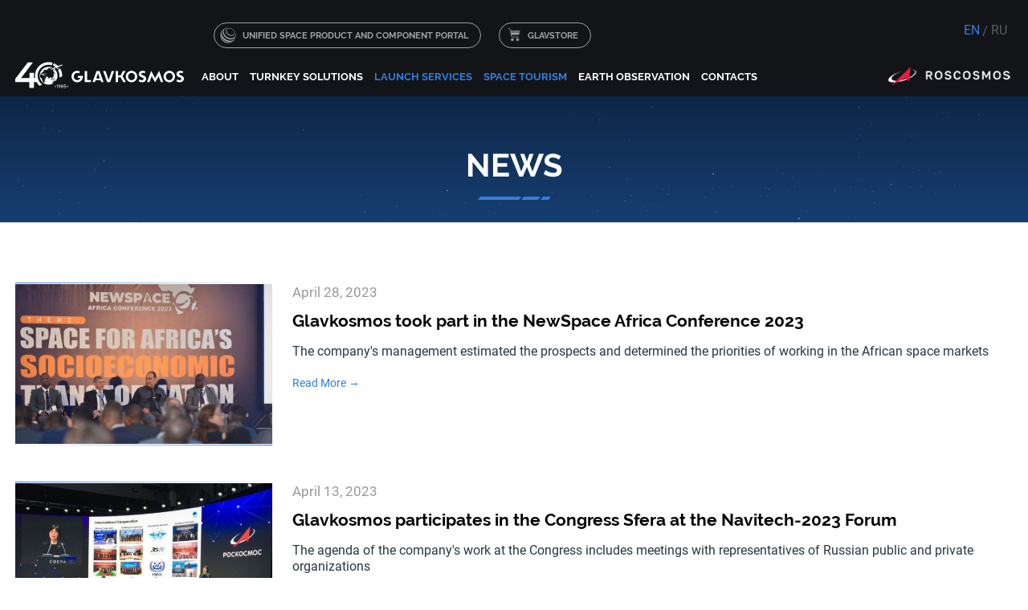

--- FILE ---
content_type: text/html; charset=windows-1251
request_url: https://glavkosmos.com/en/news/202304/
body_size: 2959
content:
<!DOCTYPE html>
<html><head>
   <meta http-equiv="content-type" content="text/html; charset=windows-1251">
   <meta name="SKYPE_TOOLBAR" content="SKYPE_TOOLBAR_PARSER_COMPATIBLE">
   <link rel="shortcut icon" href="/im/favicon.png" type="image/x-icon" />
   <link rel="stylesheet" type="text/css" href="/css/st.css">
   <link rel="stylesheet" type="text/css" href="/css/form.css">
   <link rel="stylesheet" href="/css/slick.css" type="text/css">
   <link rel="stylesheet" href="/css/swipebox.css" type="text/css">
   <link rel="stylesheet" href="/css/site.css" type="text/css">
   <link rel="stylesheet" href="/css/jquery.fancybox.css" type="text/css">
   <link rel="stylesheet" type="text/css" href="/css/284.css" /><script type="text/javascript" src="/js/jquery.2.2.0.min.js"></script>
<script type="text/javascript" src="/js/jquery.swipebox.min.js"></script>
<script type="text/javascript" src="/js/jquery.waypoints.min.js"></script>
<script type="text/javascript" src="/js/slick.min.js"></script>
<script type="text/javascript" src="/js/jquery.fancybox.pack.js"></script>
<script type="text/javascript" src="/js/common.v2.js"></script><title>Glavkosmos - Let&#039;s Go To Space!</title></head><body class="page-inf"><div class="body-wrap"><div class="header"><div class="width">
<div class="toplink" style="margin-left: 219px;">
<a class="link-iss" href="/en/284/" style="display: none; margin-left: 40px; margin-right: 1.6rem;">Space Tourism</a>
<a class="link-portal" target="_blank" href="https://trade.glavkosmos.com/">UNIFIED SPACE PRODUCT AND COMPONENT PORTAL</a>
<a class="link-buy" target="_blank" href="https://glavstore.com/en/">GLAVSTORE</a>
</div>
   <a class="roscosmos eng" href="https://www.roscosmos.ru/"><img src="/im/logo_roscosmos_line_en.png" alt="ROSCOSMOS" /></a>
   <div class="lang"><span>EN</span><span><a href="/ru/news/202304/">RU</a></span></div>
   <div class="icons" style="display: none;"><a class="tw" href="https://twitter.com/glavkosmosJSC"><em></em></a>
	<a target="_blank" class="fb" href="https://www.facebook.com/Glavkosmos/"><em></em></a>
	<a target="_blank" class="ig" href="https://www.instagram.com/glavkosmos.official/"><em></em></a>
	<a style="display: none;" class="map" href="/map/"><em></em></a></div>

   <a class="logo" href="/en/"><img style="margin-top: -3px;" src="/im/logo_40let_en.svg" alt="GLAVKOSMOS" /><span class="dedmoroz"></span></a>
<div class="tm">
<input type="checkbox" id="menu-checkbox" />
<nav role="navigation">
      <label for="menu-checkbox" class="toggle-button" data-open="&#9776; Меню" data-close="&mdash; Свернуть" onclick></label>
<ul class="ul1" id="main-menu">
<li class="li1"><a href="/en/about/">About</a>
<ul class="ul2">
<li class="li2"><a href="/en/news/">News</a></li><li class="li2"><a href="/en/history/">History</a></li><li class="li2"><a href="/en/mass-media-about-us/">Mass Media about us</a></li><li class="li2"><a href="/en/documents/">Documents</a></li><li class="li2"><a href="/en/additional-services/">Additional Services</a></li><li class="li2"><a href="/en/mobile-app/">Mobile Apps</a></li>
</ul>
</li><li class="li1"><a href="/en/space-system-solutions/">Turnkey solutions</a></li><li class="li1"><a href="/en/launch-services/">Launch services</a>
<ul class="ul2">
<li class="li2"><a href="/en/dedicated-launches/">Dedicated launches</a></li><li class="li2"><a href="/en/rideshare-launches/">Rideshare launches</a></li>
</ul>
</li><li class="li1"><a href="/en/commercial-space-flights-to-the-iss/">Space Tourism</a></li><li class="li1"><a href="/en/earth-observation/">Earth Observation</a></li><li class="li1"><a href="/en/contact-us/">Contacts</a></li>
</ul>
</nav>
</div>
</div></div><div class="titlepage contact-page"><h1><p>News</p></h1></div><div class="content"><div class="mid"><div class="width content"><div class="centercolumn"><div class="newslist">
<a class="link" href="/en/glavkosmos-took-part-in-the-newspace-africa-conference-2023/">
      <span class="pict"><em></em><img src="/cache/resized/news/index/2023/newspace_africa_pic3.jpg" alt=""></span>
      <span class="date">April 28, 2023</span>
      <span class="name">Glavkosmos took part in the NewSpace Africa Conference 2023</span>
      <span class="anons">The company&#039;s management estimated the prospects and determined the priorities of working in the African space markets</span>
      <span class="link-more">Read More &rarr;</span>
<span class="clear"></span>
</a>
</div><div class="newslist">
<a class="link" href="/en/glavkosmos-participates-in-the-congress-sfera-at-the-navitech-2023-forum/">
      <span class="pict"><em></em><img src="/cache/resized/news/index/2022/sfera.13.04.2023.jpg" alt=""></span>
      <span class="date">April 13, 2023</span>
      <span class="name">Glavkosmos participates in the Congress Sfera at the Navitech-2023 Forum</span>
      <span class="anons">The agenda of the company&#039;s work at the Congress includes meetings with representatives of Russian public and private organizations</span>
      <span class="link-more">Read More &rarr;</span>
<span class="clear"></span>
</a>
</div></div><div class="rightcolumn"><div class="newsarchive">
<div class="title"><span>Articles Archive</span></div><div class="year">2026</div>
<div class="month"><a href="/en/news/202601/">January</a></div><div class="year">2025</div>
<div class="month"><a href="/en/news/202512/">December</a><a href="/en/news/202511/">November</a><a href="/en/news/202509/">September</a><a href="/en/news/202507/">July</a><a href="/en/news/202505/">May</a><a href="/en/news/202502/">February</a></div><div class="year">2024</div>
<div class="month"><a href="/en/news/202411/">November</a><a href="/en/news/202410/">October</a><a href="/en/news/202409/">September</a><a href="/en/news/202408/">August</a><a href="/en/news/202404/">April</a><a href="/en/news/202402/">February</a></div><div class="year">2023</div>
<div class="month"><a href="/en/news/202311/">November</a><a href="/en/news/202310/">October</a><a href="/en/news/202309/">September</a><a href="/en/news/202308/">August</a><a href="/en/news/202307/">July</a><a href="/en/news/202306/">June</a><a href="/en/news/202305/">May</a><a href="/en/news/202304/">April</a><a href="/en/news/202302/">February</a></div><div class="year">2022</div>
<div class="month"><a href="/en/news/202212/">December</a><a href="/en/news/202211/">November</a><a href="/en/news/202210/">October</a><a href="/en/news/202209/">September</a><a href="/en/news/202208/">August</a><a href="/en/news/202206/">June</a><a href="/en/news/202204/">April</a><a href="/en/news/202203/">March</a><a href="/en/news/202202/">February</a></div><div class="year">2021</div>
<div class="month"><a href="/en/news/202112/">December</a><a href="/en/news/202111/">November</a><a href="/en/news/202110/">October</a><a href="/en/news/202109/">September</a><a href="/en/news/202108/">August</a><a href="/en/news/202107/">July</a><a href="/en/news/202106/">June</a><a href="/en/news/202105/">May</a><a href="/en/news/202104/">April</a><a href="/en/news/202103/">March</a><a href="/en/news/202102/">February</a></div><div class="year">2020</div>
<div class="month"><a href="/en/news/202012/">December</a><a href="/en/news/202011/">November</a><a href="/en/news/202009/">September</a><a href="/en/news/202008/">August</a><a href="/en/news/202005/">May</a><a href="/en/news/202003/">March</a><a href="/en/news/202002/">February</a></div><div class="year">2019</div>
<div class="month"><a href="/en/news/201912/">December</a><a href="/en/news/201911/">November</a><a href="/en/news/201910/">October</a><a href="/en/news/201909/">September</a><a href="/en/news/201908/">August</a><a href="/en/news/201907/">July</a><a href="/en/news/201906/">June</a><a href="/en/news/201905/">May</a><a href="/en/news/201904/">April</a><a href="/en/news/201903/">March</a><a href="/en/news/201902/">February</a></div><div class="year">2018</div>
<div class="month"><a href="/en/news/201812/">December</a><a href="/en/news/201811/">November</a><a href="/en/news/201810/">October</a><a href="/en/news/201809/">September</a><a href="/en/news/201808/">August</a><a href="/en/news/201807/">July</a><a href="/en/news/201806/">June</a><a href="/en/news/201805/">May</a><a href="/en/news/201804/">April</a><a href="/en/news/201803/">March</a><a href="/en/news/201802/">February</a><a href="/en/news/201801/">January</a></div><div class="year">2017</div>
<div class="month"><a href="/en/news/201712/">December</a><a href="/en/news/201711/">November</a><a href="/en/news/201710/">October</a><a href="/en/news/201709/">September</a><a href="/en/news/201708/">August</a><a href="/en/news/201707/">July</a><a href="/en/news/201706/">June</a><a href="/en/news/201705/">May</a><a href="/en/news/201704/">April</a><a href="/en/news/201703/">March</a><a href="/en/news/201701/">January</a></div></div></div><div class="clear"></div>
</div></div><div class="clear"></div>
</div><div class="footer">

<div class="menubot"><div class="width">
<ul class="ul1"><li class="li1"><a href="/en/about/">About</a><ul class="ul2"><li class="li2"><a href="/en/news/">News</a></li><li class="li2"><a href="/en/history/">History</a></li><li class="li2"><a href="/en/mass-media-about-us/">Mass Media about us</a></li><li class="li2"><a href="/en/documents/">Documents</a></li><li class="li2"><a href="/en/additional-services/">Additional Services</a></li><li class="li2"><a href="/en/mobile-app/">Mobile Apps</a></li></ul></li><li class="li1"><a href="/en/space-system-solutions/">Turnkey solutions</a></li><li class="li1"><a href="/en/launch-services/">Launch services</a><ul class="ul2"><li class="li2"><a href="/en/dedicated-launches/">Dedicated launches</a></li><li class="li2"><a href="/en/rideshare-launches/">Rideshare launches</a></li></ul></li><li class="li1"><a href="/en/commercial-space-flights-to-the-iss/">Space Tourism</a></li><li class="li1"><a href="/en/earth-observation/">Earth Observation</a></li><li class="li1"><a href="/en/contact-us/">Contacts</a></li></ul>
</div></div>

<div class="cont"><div class="width">

<div class="column">
<a class="logo" href="/en/"><img src="/im/logo_40let_en.svg" alt="GLAVKOSMOS" /></a>
<p style="text-align: right;"><nobr>129110, Moscow, Gilyarovskogo St. 39, b. 3</nobr></p>
<p style="text-align: right;"><nobr>Phone.: +7 (499) 972-43-69</nobr></p>
<p style="text-align: right;"><nobr>Fax: +7 (495) 609-21-63</nobr></p>
<p style="text-align: right;"><nobr>E-mail: mail@glavkosmos.ru</nobr></p>
<p style="text-align: right;"><nobr class="blue">Mailing address:</nobr><br />P.O. BOX #127 GLAVKOSMOS JSC, Moscow, 129110, Russia</p>
</div>

<div class="column"><p><strong>For media:</strong></p>
<p><nobr>+7 (499) 972-43-69</nobr></p>
<p><nobr>&nbsp; </nobr></p>
<p><nobr>press@glavkosmos.ru</nobr></p>
<p><a class="link link-gr" href="/en/30/">Write to us</a></p>
</div>

<div class="column">
<ul class="ul1"><li class="li1"><a href="/en/about/">About</a><ul class="ul2"><li class="li2"><a href="/en/news/">News</a></li><li class="li2"><a href="/en/history/">History</a></li><li class="li2"><a href="/en/mass-media-about-us/">Mass Media about us</a></li><li class="li2"><a href="/en/documents/">Documents</a></li><li class="li2"><a href="/en/additional-services/">Additional Services</a></li><li class="li2"><a href="/en/mobile-app/">Mobile Apps</a></li></ul></li><li class="li1"><a href="/en/space-system-solutions/">Turnkey solutions</a></li><li class="li1"><a href="/en/launch-services/">Launch services</a><ul class="ul2"><li class="li2"><a href="/en/dedicated-launches/">Dedicated launches</a></li><li class="li2"><a href="/en/rideshare-launches/">Rideshare launches</a></li></ul></li><li class="li1"><a href="/en/commercial-space-flights-to-the-iss/">Space Tourism</a></li><li class="li1"><a href="/en/earth-observation/">Earth Observation</a></li><li class="li1"><a href="/en/contact-us/">Contacts</a></li></ul>
</div>

<div class="column"><p class="blue">Search</p>
<form class="search js-search-form" action="/en/search/" method="post">
   <input type="text" name="query" value="" placeholder="">
   <a href="#"></a>
</form><a class="link-map" href="/en/map/">Site Map</a>
<a class="anticorr" href="/en/anticorruption/">To report a case of corruption</a>
</div>

<div class="clear"></div>
</div>

<div class="copy"><div class="width">

<p>&copy; 2019, Glavkosmos. All Rights Reserved.</p>
<p class="test">The site is under development and filling. Some partitions may not be active.</p>
<div class="ray"><a href="http://www.raystudio.ru" target="_blank">Developed by: RayStudio.ru</a></div>

</div></div>
</div>


</div><script type="text/javascript">
   //<![CDATA[
   $(function () {
      new $s.Bind(['search']);
   });
   //]]>
</script></div></body></html>

--- FILE ---
content_type: text/css
request_url: https://glavkosmos.com/css/slick.css
body_size: 1625
content:
/* Slider */
.slick-slider {
   position: relative;
   display: block;
   box-sizing: border-box;
   -webkit-user-select: none;
   -moz-user-select: none;
   -ms-user-select: none;
   user-select: none;
   -webkit-touch-callout: none;
   -khtml-user-select: none;
   -ms-touch-action: pan-y;
   touch-action: pan-y;
   -webkit-tap-highlight-color: transparent;
}
.slick-list {
   position: relative;
   display: block;
   overflow: hidden;
   margin: 0;
   padding: 0;
}
.slick-list:focus {
   outline: none;
}
.slick-list.dragging {
   cursor: pointer;
   cursor: hand;
}
.slick-slider .slick-track, .slick-slider .slick-list {
   -webkit-transform: translate3d(0, 0, 0);
   -moz-transform: translate3d(0, 0, 0);
   -ms-transform: translate3d(0, 0, 0);
   -o-transform: translate3d(0, 0, 0);
   transform: translate3d(0, 0, 0);
}
.slick-track {
   position: relative;
   top: 0;
   left: 0;
   display: block;
}
.slick-track:before, .slick-track:after {
   display: table;
   content: '';
}
.slick-track:after {
   clear: both;
}
.slick-loading .slick-track {
   visibility: hidden;
}
.slick-slide {
   display: none;
   float: left;
   height: 100%;
   min-height: 1px;
}
[dir='rtl'] .slick-slide {
   float: right;
}
.slick-slide img {
   display_: block;
}
.slick-slide.slick-loading img {
   display: none;
}
.slick-slide.dragging img {
   pointer-events: none;
}
.slick-initialized .slick-slide {
   display: block;
}
.slick-loading .slick-slide {
   visibility: hidden;
}
.slick-vertical .slick-slide {
   display: block;
   height: auto;
   border: 1px solid transparent;
}
.slick-arrow.slick-hidden {
   display: none;
}

/* Dots */
.slick-dots {
   display: block;
   position: relative;
   z-index: 2;
   padding: 0;
   margin: 0 auto;
   list-style: none !important;
   text-align: center;
}
.content .slick-dots li:before {display: none !important;}

.slick-dots li {border-radius: 15px;
   position: relative;
   display: inline-block;
   width: 20px;
   height: 20px;
   margin-left: 1em; margin-right: 1em;
   padding: 0 !important;
   cursor: pointer;
   border: 1px dashed #2f7fe2 !important;
   background: transparent;
}
.slider-company .slick-dots li:after {border-radius: 50%; content:""; width: 8px; height: 8px; position: absolute; top: 50%; left: 50%; margin-top: -4px; margin-left: -4px; background: #2f7fe2;}
.slick-dots li.slick-active {background: #2f7fe2;}

.slick-dots li button {
   display: none;
}

.slick-arrow {
    border: none;
    outline: none !important;
    cursor: pointer;
    position: absolute;
    top: 250px;
    top: 35%;
    z-index: 3;
    color: transparent;
    width: 30px;
    height: 56px;
    display: inline-block;
}
.slick-next {
    right: 0;
    float: right;
    background: url(/im/arrow-next.png) no-repeat;
}
.slick-prev {
    left: 0;
    float: left;
    background: url(/im/arrow-prev.png) no-repeat;
}


/* CONTENT
-----------------------------------------------------------------------------*/
.content-slider-2,
.content-slider-3 {position: relative; background_: rgba(0,0,0,0.1);}

.content-slider-2, 
.content-slider-2 div {width: 100%;
   width_: 980px;
   height_: 310px; height: auto;
   overflow: hidden;
}
.content-slider-2 img,
.content-slider-3 img {max-width: 100%; min-width: 100%; height: auto !important;}

.content-slider-3 {margin: 0 auto; position: relative;}

.content-slider-3, 
.content-slider-3 div {.content-slider-3 img {max-width: 100%; min-width: 100%;}
   width: 980px;
   height: 500px;
   overflow: hidden;
}
.content-slider-2 .slick-dots,
.content-slider-3 .slick-dots {margin: 0; padding: 0;}
.content-slider-2 .slick-dots li,
.content-slider-3 .slick-dots li {margin: 5px;}
.content-slider-2 .slick-arrow {margin_: 5px; border-radius_: 50px; width: 30px; height: 30px; border_: 5px solid rgba(0,0,0,0.5); top: 45%;}
.content-slider-2 .slick-arrow.slick-prev  {background: url(/im/arrow-prev_w.png) 50% no-repeat rgba(0,0,0,0.5);  background-size: cover;}
.content-slider-2 .slick-arrow.slick-next  {background: url(/im/arrow-next_w.png) 50% no-repeat rgba(0,0,0,0.5);  background-size: cover;}

/*--
.content-slider-3  {max-width: 100%; min-width: 100%;}
.content-slider-3 img {max-width: 100%; min-width: 100%;}

.content-slider-3, .content-slider-3 div {
   width: 1490px;
   height: 471px;
   overflow: hidden;
}
.content-slider-3 img {width: 1490px; height: 760px;}
---*/

.content-slider-2 .text, 
.content-slider-3 .text {pointer-events: none; display: block; width: 100%; position: absolute; left: 0; top: 0; z-index: 9; border-left: 5px solid #ff2e2d;}
.content-slider-2 .text span, 
.content-slider-3 .text span {margin-right: 3rem; font-size: 0.8rem; display: inline-block; color: #fff; padding: 8px 20px; text-shadow_: 1px 1px 0px #00295e; background: #004eb5; background_: rgba(0, 41, 94, 0.3);}

.content-slider-1:after,
.content-slider-2:after,
.content-slider-3:after {
    border-radius: 0px;
    content: "";
    background: url("/im/fullscreen.svg") 50% 50% no-repeat rgba(0,0,0,0.4); pointer-events: none;
        background-size: auto;
    background-size: cover;
    width: 3rem;
    height: 3rem;
    position: absolute;
    top: 0rem;
    right: 0rem;
    z-index: 2;
    box-sizing: border-box;
}


.content-slider-1 {width: 400px; height: 300px; overflow: hidden; background: #000; position: relative; margin_: 0 auto; margin: 0 0 30px 30px; float: right;}
.content-slider-1 a {display: block; width: 400px; height: 300px; font-size: 14px; text-decoration: none;}
.content-slider-1 .text {display: block; width: 400px; position: absolute; left: 0; bottom: 0; z-index: 9; background: url("/im/newsmain.png"); background-size: 100% 100%; line-height: 20px;}
.content-slider-1 .text span {display: block; color: #fff; padding: 45px 25px 35px 25px;}
.content-slider-1 .nav {position: absolute; left: 0; bottom: 0; z-index: 9; height: 20px; width: 100%; background: rgba(0, 0, 0, 0.6);}
.content-slider-1 .nav .prev, .nav .next {width: 30px; display: block; height: 20px; cursor: pointer;}
.content-slider-1 .nav .prev {background:url(/im/slider_arrows.png) no-repeat 0 0; float: left;}
.content-slider-1 .nav .next {background:url(/im/slider_arrows.png) no-repeat 0 100%; float: right;}


.content-slider-1:after {
    width: 2rem !important;
    height: 2rem !important;
}

--- FILE ---
content_type: text/css
request_url: https://glavkosmos.com/css/site.css
body_size: 2795
content:
.hidden {
    display: none;
}
.fancybox-overlay {
    background: rgba(50, 84, 116, 0.75) !important;
}
.fancybox-opened .fancybox-skin {
    -webkit-box-shadow: none;
    box-shadow: none;
    background: transparent !important;
}
.fancybox-skin {
    padding: 0 !important;
}
.fancybox-inner {
    overflow: visible !important;
}
.manager-popup, .rocket-popup {width_: 80%;
    min-width_: 600px;
    width_: 924px;
    margin: 0 auto;
    background: #fff;
    -webkit-box-sizing: border-box;
    -moz-box-sizing: border-box;
    box-sizing: border-box;
    position: relative;
}
.manager-popup {padding: 40px 10px 60px 40px;}
.rocket-popup {padding: 40px 40px 60px 40px;}
.rocket-popup h3 {margin-bottom: 2rem;}

.close-popup {
    width: 16px;
    height: 16px;
    background: url(/im/close-popup.png) no-repeat;
    display: block;
    position: absolute;
    top: 40px;
    right: 30px;
    cursor: pointer;
    -webkit-transition: all 0.3s;
    -o-transition: all 0.3s;
    transition: all 0.3s;
    -webkit-transform: rotate 0deg;
    -ms-transform: rotate 0deg;
    -o-transform: rotate 0deg;
    transform: rotate 0deg;
}
.rocket-popup-nav {
    width: 100%;
    list-style: none;
    overflow: hidden;
    background: #131417;
    position: absolute;
    left: 0;
    bottom: 0;
    right: 0;
}
.rocket-popup-nav li {
    float: left;
    width: 50%; min-width: 50%;
    -webkit-box-sizing: border-box;
    -moz-box-sizing: border-box;
    box-sizing: border-box;
}
.rocket-popup-nav li:first-child {
    border-right: 1px solid rgba(163, 168, 183, 0.2);
}
.rocket-popup-nav li:last-child {float: right !important;}

.rocket-popup-nav li a {text-decoration: none;
    width: 100%;
    -webkit-box-sizing: border-box;
    -moz-box-sizing: border-box;
    box-sizing: border-box;
    display: block;
    color: #fff;
    font-family: fonts-bold;
    font-weight: 700;
    text-transform: uppercase;
    font-size: 18px;
    line-height: 67px;
    text-align: center;
    cursor: pointer;
}
.manager-popup .rocket-popup-nav li a {
    -webkit-transition: all 0.3s;
    -o-transition: all 0.3s;
    transition: all 0.3s;
}
.manager-popup .rocket-popup-nav li a:hover {
  color: #2f7fe2;
}
.manager-popup .rocket-popup-nav li a:hover i {
  color: #2f7fe2;
}

.rocket-popup-nav li a i {
    font-size: 20px; margin: 0 5px;
}
.zmdi {
    display: inline-block;
    font: normal normal normal 14px/1 'Material-Design-Iconic-Font';
        font-size: 14px;
    font-size: inherit;
    text-rendering: auto;
    -webkit-font-smoothing: antialiased;
    -moz-osx-font-smoothing: grayscale;
}
.zmdi-chevron-left:before {
    content: '\2190';
}
.zmdi-chevron-right::before {
    content: '\2192';
}

.manager-logo {
    width: 280px;
    height: auto;
    float: left;
    margin-right: 30px;
}
.manager-rezume {
    font-size: 16px;
    line-height: 25px;
}
.manager-rezume {
    width_: 535px;
    width: calc(100% - 310px);
    float: left;
}
.manager-history {
    padding: 53px 0 20px 0;
}
.manager-history .history-row {
    overflow: visible;
}
.manager-history .history-right-coll {padding-left: 20px;}
.manager-full-name {
    font-size: 24px;
    font-family: fonts-bold;
    color: #2f7fe2;
    text-transform: uppercase;
    margin-bottom: 20px;
    line-height: 1em;
}
.manager-status {
    font-size: 14px;
    text-transform: uppercase;
    font-family: fonts-bold;;\
    margin-bottom: 5px;
}
.history-structure {width: 80%; margin: 0 auto;
    background: #fff;
    padding: 65px 0 65px;}
.history-row{clear: both;}
.history-left-coll {
    float: left;
    width: 130px; 
    text-align: right; padding-right: 15px;
    font-size: 18px;
    font-weight: 700;
    color: #878da1;
    position: relative;
    line-height: 28px;
}
.history-left-coll:after {
    content: "";
    width: 28px;
    height: 28px;
    background: url(/im/point3.png) no-repeat;
    position: absolute;
    top: 0;
    right: -16px;
    z-index: 6; box-sizing: border-box;
}
.history-left-coll2 {
    float: left;
    width: 130px;  min-width: 130px !important; 
    text-align: right; padding-right: 15px;
    font-size: 18px;
    font-weight: 700;
    color: #fff;
    position: relative;
    line-height: 28px;
}
.history-left-coll2:after {
    content: "";
    width: 28px;
    height: 28px;
    background: url(/im/point2.png) no-repeat;
    position: absolute;
    top: 0;
    right: -16px;
    z-index: 6; box-sizing: border-box;
}
.history-right-coll {width: calc(100% - 150px);
    float: left;
    border-left: 4px solid #a3a8b8;
    -webkit-box-sizing: border-box;
    -moz-box-sizing: border-box;
    box-sizing: border-box;
    padding-left: 50px;
    font-size: 1.1rem;
    line-height: 1.5em;
    padding-bottom: 35px;
}
.glav-this-wrap {background: #f6f6f8; padding: 55px 0 0; text-align: center;}
.glav-title {
    font-size: 24px;
    text-transform: uppercase;
}
.glav-item-wrap {
    margin-top: 94px;
}
.clearfix:before {
    content: " ";
    display: table; box-sizing: border-box;
}
.clearfix:after {clear: both; content: " "; display: table;}

.glav-item {display: inline-block; vertical-align: top;
    -webkit-box-sizing: border-box;
    -moz-box-sizing: border-box;
    box-sizing: border-box;
    border: 1px solid #e5e7eb;
    background: #fff;
    width: 314px;
    height: 299px;
    padding: 0 15px;
    margin: 0 2rem 77px 2rem;
}
.glav-logo img {
    margin-top: 45px;
}
.glav-logo {
    display: block;
    width: 190px;
    height: 190px;

    background: #fff;
    -webkit-box-sizing: border-box;
    -moz-box-sizing: border-box;
    box-sizing: border-box;
    border: 1px solid rgb(0, 128, 230);
    -webkit-border-radius: 50%;
    -moz-border-radius: 50%;
    -ms-border-radius: 50%;
    -o-border-radius: 50%;
    border-radius: 50%;
    margin: -47px auto 0;
    text-align: center;
}
.glav-intro {
    font-size: 16px;
    line-height: 26px;
    text-align: center;
    padding-top: 20px;
}



/*---Launch-PAGE--*/

.launch-intro {position: relative; z-index_: -1; overflow: hidden;
  min-width: 1024px;
  height: 986px;
  background: url(/im/bg_dark.png) 50% 0 no-repeat;
}
/*
.intro-item-wrap {
  padding-top: 230px;
}
*/
.intro-item-row {
  width: 100%;
  margin-bottom: 55px;
}
.intro-item-row:last-child {
  margin-bottom: 0;
}
.launch-intro-item {position: absolute; top: 230px; left: 50%;  font-family: fonts-bold;
  float_: left;
  width: 328px; height: 100px;
}
.launch-intro-item:nth-child(2), .launch-intro-item:nth-child(4) {margin-left: 230px;}
.launch-intro-item:nth-child(1), .launch-intro-item:nth-child(3) {margin-left: -558px; text-align: right;}
.launch-intro-item:nth-child(3), .launch-intro-item:nth-child(4) {margin-top: 155px;}

.intro-item-elipse {float: left;
  width: 100px;
  height: 100px;
  -moz-border-radius: 50px;
  -webkit-border-radius: 50px;
  border-radius: 50px;
  -moz-background-clip: padding;
  -webkit-background-clip: padding-box;
  background-clip_: padding-box;
  background-color: rgba(47, 127, 226, 0.2); background-position: 50% 50%; background-repeat: no-repeat;
  text-align_: center;
  line-height: 84px;
  font-size_: 70px;
  color_: #2f7fe2;
  font-family_: fonts-bold;
  float: left;
}
.launch-intro-item:nth-child(1) .intro-item-elipse {background-image: url("/im/rocket_1.png");}
.launch-intro-item:nth-child(2) .intro-item-elipse {background-image: url("/im/rocket_2.png");}
.launch-intro-item:nth-child(3) .intro-item-elipse {background-image: url("/im/rocket_3.png");}
.launch-intro-item:nth-child(4) .intro-item-elipse {background-image: url("/im/rocket_4.png");}

.intro-item-title {float: left; margin: 0 -20px;
  font-size: 1rem;
  color: #fff;
  font-family: fonts-bold;
  line-height: 18px;
  padding-top: 40px;
  float: left;
  text-transform: uppercase;
}
.launch-intro-item:nth-child(1) .intro-item-elipse,
.launch-intro-item:nth-child(3) .intro-item-elipse,
.launch-intro-item:nth-child(1) .intro-item-title,
.launch-intro-item:nth-child(3) .intro-item-title {float: right;}


.souz {width: 166px; height: 900px; overflow: hidden; background_: url(/im/rocket_full.png) no-repeat 50% 0; position: absolute; left: 50%; margin-left: -83px; top: 41px; z-index: 0;}
.souz video {position: absolute; top: 0; left: 0; z-index: -1;}
.souz div {display: block; position: relative; cursor: pointer; z-index: 1;}
.souz-1 {width: 166px; height: 132px; background_: url(/im/rocket_souz_1.png) no-repeat 50% 0;}
.souz-2 {width: 166px; height: 86px; background_: url(/im/rocket_souz_2.png) no-repeat 50% 0; margin_: -1px 0;}
.souz-3 {width: 166px; height: 339px; background_: url(/im/rocket_souz_3.png) no-repeat 50% 0;}

.souz a {width: 100%; height: 100%; display: block; transition: all 0.7s linear; opacity: 0; position: relative; z-index: 1; text-decoration: none;}
.souz-1 a {background: url(/im/rocket_souz_1.png) no-repeat 50% 0;}
.souz-2 a {background: url(/im/rocket_souz_2.png) no-repeat 50% 0;}
.souz-3 a {background: url(/im/rocket_souz_3.png) no-repeat 50% 0;}

.souz div:before {transition: all 0.7s linear; pointer-events: none; animation: rotate 8s linear infinite; border: 1px dashed #2f7fe2; width: 26px; height: 26px; margin-left: -14px; border-radius: 50%; position: absolute; bottom: 11px; left: 50%; z-index: 2; display: block; content:"";}
.souz div:after {transition: all 0.7s linear; pointer-events: none;  width: 20px; height: 20px; line-height: 20px; margin-left: -10px; background: #2f7fe2; color: #fff; font-size: 0.8rem; border-radius: 50%; position: absolute; bottom: 15px; left: 50%; z-index: 2; font-weight_: bold; text-align: center; display: block;}
.souz-1:after {content:"3";}
.souz-2:after {content:"2";}
.souz-3:after {content:"1";}

.souz div:hover a {opacity: 1; height_: 100%;}
.souz div:hover:after {background: #fff; color: #1d5296;}
.souz div:hover:before {border: 1px dashed #fff;}

@keyframes rotate {
  100% {-webkit-transform: rotate(360deg);
  -ms-transform: rotate(360deg);
    transform: rotate(360deg);}
}

.link-souz {display: inline-block; position: absolute; top: 40px; left: 50%; margin-left: 17px; z-index: 3;}
.link-souz:before {border-bottom: 1px solid rgba(47, 127, 226, 0.5); width: 210px; height: 50%; content:""; display: inline-block; position: absolute; top: 0em; left: 0;}
.link-souz a {border: 1px dashed rgba(47, 127, 226, 0.5); margin-left: 210px; color: #2f7fe2; color_: #fff; background: rgba(47, 127, 226, 0.1); display: inline-block; text-transform: uppercase; border-radius: 3rem; border_: 1px dashed rgba(255,255,255,0.5); text-decoration: none; font-size: 1rem; letter-spacing: 1px; padding: 1rem 1.5rem; transition: all 0.3s linear;}
.link-souz a:hover {background: rgba(47, 127, 226, 0.2); background_: rgba(0,0,0,0.1);}

.about-rockets-wrap {margin-top: -365px;}

.rockets-cloud {margin-bottom: -2px; position: relative; z-index: 1;
    width: 100%;
    height: 365px;
    background: url(/im/cloud-first-bg.png) no-repeat center bottom;
    background-size: cover;
}
.rockets-cloud:before { z-index: 0;
    box-sizing: border-box;
    content: "";
    position: absolute;
    height: 368px;
    left: 0;
    right: 0;
    bottom: 0;
    background: url(/im/cloud-second-bg.png) no-repeat center bottom;
    background-size: cover;
}

.partners-item-wrap {text-align: center; margin-top: 5rem;}
.partners-item-wrap:after {content: ""; display: block; height: 0px; clear: both;}
.partners-item {display: inline-block; vertical-align: top;
  width: 325px;
  height: 400px;
  float_: left;
  margin: 0 20px;
  background: rgba(255, 255, 255, 0.05);
  padding: 70px 20px 0 20px;
  text-align: center;
  -webkit-box-sizing: border-box;
  -moz-box-sizing: border-box;
  box-sizing: border-box;
}
.partners-item a { text-decoration: none; display: block; width: 100%; height: 100%;}
.partners-item img {display: block; margin: 0 auto;}
.partners-item-title {display: block;
  font-size: 16px;
  font-family: fonts-bold;
  color: #2f7fe2;
  margin: 24px 0 20px;
}
.partners-item-descr {display: block;
  font-size: 14px;
  color: #fff;
  line-height: 20px;
  font-family: ;
}

--- FILE ---
content_type: image/svg+xml
request_url: https://glavkosmos.com/im/logo_40let_en.svg
body_size: 14753
content:
<?xml version="1.0" encoding="UTF-8"?>
<svg id="_Слой_2" data-name="Слой 2" xmlns="http://www.w3.org/2000/svg" viewBox="0 0 1331.81 204.45">
  <defs>
    <style>
      .cls-1 {
        fill: #fff;
      }
    </style>
  </defs>
  <g id="_Слой_1-2" data-name="Слой 1">
    <g>
      <g>
        <polygon class="cls-1" points="566.94 141.12 566.94 70.51 548.83 70.51 548.83 157.41 549.49 157.41 594.74 157.41 600.67 141.12 566.94 141.12"/>
        <polygon class="cls-1" points="693.67 70.51 725.29 157.41 749.15 157.41 780.77 70.51 761.5 70.51 737.22 141.12 712.93 70.51 693.67 70.51"/>
        <path class="cls-1" d="M918.16,68.7c-25,0-45.26,20.26-45.26,45.26s20.26,45.26,45.26,45.26,45.26-20.26,45.26-45.26-20.26-45.26-45.26-45.26M918.16,142.93c-15,0-27.15-12.97-27.15-28.96s12.15-28.97,27.15-28.97,27.16,12.97,27.16,28.97-12.16,28.96-27.16,28.96"/>
        <path class="cls-1" d="M1216.53,68.7c-25,0-45.26,20.26-45.26,45.26s20.26,45.26,45.26,45.26,45.26-20.26,45.26-45.26-20.26-45.26-45.26-45.26M1216.53,142.93c-15,0-27.16-12.97-27.16-28.96s12.16-28.97,27.16-28.97,27.15,12.97,27.15,28.97-12.15,28.96-27.15,28.96"/>
        <path class="cls-1" d="M1013.45,105.95c-16.69-6.36-17.44-10.07-17.44-12.15,0-2.88,1.25-5.34,3.62-7.12,2.23-1.68,5.09-2.52,8.51-2.52,4.7,0,10.23,1.86,14.78,3.82l5.09-13.97c-4.61-2.07-13.54-5.32-23.43-5.32-4.49,0-30.74,2.7-29.01,27.48.91,13.02,11.5,20.12,22.77,24.02,2.61.91,4.75,1.69,6.55,2.41,1.92.77,3.53,1.63,4.77,2.56,1.35,1.01,2.34,2.17,2.95,3.44.59,1.25.9,2.13.9,3.76,0,7.92-6.88,10.47-13.2,10.47-8.53,0-15.3-4.15-19.98-6.78l-5.71,15.71c8.3,4.94,17.28,7.48,26.76,7.48,12.6,0,29.33-5.75,32.22-25.87,1.5-10.46-2.74-20.77-20.14-27.4"/>
        <path class="cls-1" d="M1311.39,105.95c-16.69-6.36-17.45-10.07-17.45-12.15,0-2.88,1.25-5.34,3.62-7.12,2.23-1.68,5.09-2.52,8.51-2.52,4.7,0,10.23,1.86,14.78,3.82l5.09-13.97c-4.61-2.07-13.53-5.32-23.42-5.32-4.49,0-30.74,2.7-29.02,27.48.91,13.02,11.5,20.12,22.77,24.02,2.62.91,4.76,1.69,6.56,2.41,1.92.77,3.52,1.63,4.77,2.56,1.35,1.01,2.34,2.17,2.95,3.44.6,1.25.9,2.13.9,3.76,0,7.92-6.88,10.47-13.2,10.47-8.53,0-15.3-4.15-19.98-6.78l-5.71,15.71c8.31,4.94,17.28,7.48,26.77,7.48,12.6,0,29.33-5.75,32.22-25.87,1.49-10.46-2.74-20.77-20.14-27.4"/>
        <polygon class="cls-1" points="1168.28 157.41 1135.99 68.7 1104.64 126.64 1073.28 68.7 1040.99 157.41 1060.26 157.41 1077.01 111.37 1104.64 159.22 1132.27 111.37 1149.02 157.41 1168.28 157.41"/>
        <path class="cls-1" d="M678.02,157.41h19.27l-31.63-86.89h-23.85l-31.63,86.89h19.26l5.27-14.48h38.03l5.27,14.48ZM639.99,128.44l13.74-41.64,13.74,41.64h-27.49Z"/>
        <polygon class="cls-1" points="847.05 112.15 871.09 70.51 850.18 70.51 832.1 104.76 811.35 106.54 811.35 70.51 793.24 70.51 793.24 157.41 811.35 157.41 811.35 121.2 831.53 119.26 852.28 157.41 873.18 157.41 847.05 112.15"/>
        <path class="cls-1" d="M534.01,108.53h-36.53l-5.93,16.29h22.71c-4.03,10.62-13.78,18.1-25.18,18.1-15,0-27.15-12.97-27.15-28.96s12.16-28.97,27.15-28.97c5.62,0,10.84,1.82,15.17,4.93l5.84-16.05c-6.28-3.3-13.42-5.17-21.01-5.17-25,0-45.26,20.26-45.26,45.26s20.26,45.26,45.26,45.26,45.26-20.26,45.26-45.26c0-1.84-.12-3.65-.33-5.43"/>
      </g>
      <g>
        <path class="cls-1" d="M316.29,188.1c-2.44,0-4.42,1.98-4.42,4.42s1.98,4.42,4.42,4.42,4.42-1.98,4.42-4.42-1.98-4.42-4.42-4.42Z"/>
        <path class="cls-1" d="M414.82,188.1c-2.44,0-4.42,1.98-4.42,4.42s1.98,4.42,4.42,4.42,4.42-1.98,4.42-4.42-1.98-4.42-4.42-4.42Z"/>
        <path class="cls-1" d="M328.43,180.9c-.8.56-1.97.93-3.51,1.1v2.75h4.57v19.35h4.01v-25.57h-3.1c-.51,1.02-1.17,1.82-1.97,2.38Z"/>
        <path class="cls-1" d="M348.84,178.17c-2.53,0-4.69.86-6.46,2.59-1.78,1.72-2.66,3.78-2.66,6.17s.85,4.42,2.54,6.16c1.69,1.74,3.65,2.61,5.86,2.61.86,0,1.59-.13,2.19-.38l-5.67,8.77h4.03l7.29-11.32.48-.73c.34-.49.69-1.22,1.03-2.19.34-.98.51-1.95.51-2.93,0-2.38-.89-4.43-2.67-6.16-1.78-1.73-3.93-2.59-6.46-2.59ZM352.73,190.67c-1.06,1.03-2.35,1.55-3.89,1.55s-2.83-.52-3.89-1.55-1.58-2.28-1.58-3.74.53-2.71,1.58-3.75c1.06-1.04,2.35-1.56,3.89-1.56s2.83.52,3.89,1.56c1.06,1.04,1.59,2.29,1.59,3.75s-.53,2.7-1.59,3.74Z"/>
        <path class="cls-1" d="M378.24,192.45c-.32-.46-.68-.9-1.1-1.32-.42-.42-.71-.68-.88-.8-.17-.12-.31-.21-.4-.28l.25-.2c.18-.12.39-.32.65-.6.26-.28.51-.6.77-.97s.47-.84.63-1.41c.17-.57.25-1.16.25-1.77,0-1.86-.74-3.47-2.22-4.86-1.48-1.39-3.3-2.08-5.44-2.08s-3.96.69-5.45,2.08-2.23,3-2.23,4.86c0,.97.24,1.89.71,2.74.48.85.86,1.4,1.14,1.65.28.25.52.43.71.55l-.93.68c-.61.49-1.21,1.26-1.82,2.33-.61,1.06-.91,2.19-.91,3.38,0,2.21.83,4.1,2.5,5.67,1.66,1.57,3.75,2.35,6.26,2.35s4.6-.78,6.27-2.35,2.51-3.46,2.51-5.67c0-.76-.13-1.5-.4-2.21s-.56-1.3-.87-1.77ZM367.86,182.51c.75-.71,1.72-1.06,2.89-1.06s2.13.35,2.89,1.06c.75.71,1.13,1.57,1.13,2.59s-.38,1.89-1.13,2.59c-.76.71-1.72,1.06-2.89,1.06s-2.14-.35-2.89-1.06c-.76-.71-1.13-1.57-1.13-2.59s.38-1.89,1.13-2.59ZM374.38,199.62c-.99.92-2.2,1.37-3.63,1.37s-2.64-.46-3.63-1.37-1.48-1.98-1.48-3.19.49-2.28,1.48-3.19,2.2-1.37,3.63-1.37,2.64.46,3.63,1.37,1.48,1.98,1.48,3.19-.49,2.28-1.48,3.19Z"/>
        <path class="cls-1" d="M393.75,187.12c-1.95,0-3.41.36-4.39,1.09l.37-6.03h11.13v-3.66h-14.79l-.73,14.43h2.92l.46-.61c.32-.39.91-.79,1.76-1.18s1.81-.59,2.88-.59c1.46,0,2.68.49,3.66,1.46.98.98,1.46,2.19,1.46,3.66s-.49,2.68-1.46,3.66c-.97.98-2.19,1.46-3.66,1.46-.82,0-1.61-.1-2.36-.31s-1.37-.44-1.83-.7c-.46-.26-.9-.55-1.32-.89-.42-.34-.68-.58-.8-.71-.12-.14-.2-.24-.25-.31l-2.57,2.55.37.45c.21.26.57.59,1.07.98.5.39,1.09.78,1.78,1.17.68.39,1.55.72,2.59,1,1.05.28,2.15.42,3.32.42,2.74,0,4.94-.81,6.62-2.44,1.67-1.63,2.51-3.73,2.51-6.31s-.82-4.54-2.46-6.15c-1.64-1.62-3.74-2.43-6.29-2.43Z"/>
        <path class="cls-1" d="M248.55,90.83s-.08-.25-.24.17c-.06.16-.11.25-.18.31-.13.12-.31.13-.46.22-.1.06-.17.17-.27.22-.07.03-.08.04-.24.03-.05,0-.13,0-.18.03-.07.05-.16.13-.22.2,0,.01,0,.03,0,.04,0,.01,0,.03,0,.04,0,.01,0,.03,0,.04,0,.01,0,.03,0,.04,0,.01,0,.03,0,.04,0,.01,0,.03,0,.04,0,.01,0,.03,0,.04,0,.01,0,.03,0,.04-.08,1.16.1,1.18.29,1.21h.96c.11-.02.18-.08.21-.11.08-.07.11-.09.31-1.16.01-.07.02-.15.02-.22,0-.21-.14-.38-.13-.58,0-.1.02-.18.1-.37.05-.13.09-.24.07-.29Z"/>
        <path class="cls-1" d="M280.64,81.86c-.5.57-.62.76-.79,1.01.03.09.07.2.1.29.42-.06.68-.12.83-.16.7-.77.97-1.8,1.51-2.66.78-1.3-.59-3.71-.77-3.88-.28.11-.79.32-.24,1.25.17.29.32.86-.09,2.69,0,0,0,.02,0,.02-.06.24-.14.47-.19.71-.04.16-.06.33-.06.38,0,0,0,.02,0,.03,0,0,0,0,0,0-.1.1-.19.21-.28.32Z"/>
        <path class="cls-1" d="M259.65,57.08c.07-.02.15-.04.2-.07q-.02.97,0,1.09c.09-.11.2-.27.27-.4.07-.97.07-1.31-.38-1.97-.38.84-.42.95-.09,1.35Z"/>
        <path class="cls-1" d="M307.07,52.27l14.71-6.07-6.84-5.45-15.48,6.25-2.21.89-16.48,6.64,6.22,6.05,16.61-6.87c.49,1.51,2.1,3.32,2.86,4.19-.02.07-.07.16-.09.2q-1.24-.58-1.48-.31c-.49.58.47.97.47,1.53q-.44-.53-.69-.55c.02.29.27.49.29.77-.11-.07-.26-.11-.4-.13-.15.53,2.7,3.63,2.95,3.77.04-.04.11-.09.16-.13-.11-.07-.24-.18-.35-.24v-.2q.78.31.93.86c.16.16.38.38.47.58.07,0,.13,0,.2.02.02-.07.02-.15.04-.22,1.06.91,1.11,1,1.17,1.28-.35-.11-.53-.42-.82-.6.24,1.46,1.88,1.71,2.48,2.84-.13.16-.31.29-.42.47.09.35.31,1.2,1.06,1.73.13.13.33.16.47.27-.04.2-.09.29-.58.51q.22.18.71.95c.07,0,.13.02.2.02.53,1.06.8,1.77.6,2.26-.02-.07-.07-.13-.09-.2-.35-.11-.58-.18-1.53-1.48v-.2l-.15.07c-.95-.42-4.01-3.7-4.05-3.74-.91-1.11-1.26-2.64-2.5-3.52.02-.04.04-.13.07-.18.07-.02.13-.07.18-.09-.66-1.99-2.15-3.61-2.61-5.71h-.2c-1.77-2.35-1.93-2.57-1.93-2.61q-.24-.02-.62-.04c-.07.11-.13.27-.13.38.4.27.69.66,1.04,1,.15.11.38.29.51.44-.07-.02-.15-.04-.22-.04,0,.04-.02.13-.02.2.16.18.89,1.13.89,1.75-.15-.13-.26-.31-.44-.42,0,.04-.02.13-.04.18-.51-.42-.71-1.17-1.42-1.4q.2.33.15.58c-.11-.07-.26-.16-.35-.22q-.27.35.13,1.68l.15.42c.09.09.22.2.31.27.02.51.53,1.62.95,1.84.05-.04.11-.09.16-.13q.27.02.53.29-.02.27-.15.58s-.11-.07-.18-.09q-.11.15-.15.6c-.07,0-.13,0-.2.02.02.04.05.13.05.18-.05.04-.11.11-.16.13-.13-.02-.29-.07-.4-.11-.07.04-.11.09-.18.11-.04,0-.13-.02-.2-.02q.18-.27.58-.62-.18-.09-.62-.04s-.04-.13-.07-.18c-.38.11-.82-.04-1.2.2q0,.09.35.69s-.07.13-.09.18c0,0-.75.09-1.11.33.07.13.11.31.13.44q-.8-.24-1.6.53l.47,2.21s.33.77.33,1.04l.18,4.36c.02.15.2.27.49.31.33-.47.53-.73,1.33.86.13-.13.29-.31.35-.49.07.02.15.04.22.07q.18.51.2.53c.16-.24.16-.33.11-.62.04,0,.11-.02.13-.04-.07-.18-.2-.31-.27-.49.13.02.33.09.44.18.04-.11.11-.27.13-.38l.18.04.22.07.13.07c.75.73,1.82,1.13,2.24,2.17.09.02.18.04.24.07h.13q.93,2.08.98,2.21l.07.22c.18.44.24.47.58.6.04,1,1,1.51,1.26,2.37.18,1.35.78,2.61.64,4.01q-.35,3.28-.89,4.5c-.58.16-1.09-.35-1.66-.13.18.89-.69,1.6-.47,2.5,1.46.58-1.37,2.66.04,3.34,2.02.97,2.66,2.39,3.01,3.17.07.16.13.4.15.6q.09.44-1.73,2.24-.51-.4-.47-2.04c-.35-.22-.64-.53-1.02-.78.18-.2.44-.31.62-.51q-.73-.8-2.06-.29c-.66-1.11-.42-1.82-.33-2.1-.07-.07-.13-.15-.2-.22q-.2.02-.86-.42h-.02c-.86.38-.84,1.86-1.99,1.86-.07,0-.13-.02-.2-.02-.02-.29.13-.53.11-.8l-.18-1.68q-.24-.13-.78-.27-.35.22-1.17,2.95c-.26-.02-.53-.09-.8-.09-.04.07-.11.16-.15.22q.15.2.29.77.18.11,1.33.47c.11.27.38,1,1,.44,0-.95,2.41-.75,2.44-.75.15.38-.13.97-.47,1.24-.07,0-.18-.02-.24-.04-1.71,1.48-1.44,2.13-1.24,2.61l2.79,2.53q.49.29.71.55-.04.2.42.91-.44.89-.44,1.02c.2,0,.44.09.6.2,0,.15.02.4.02.58q.02,1.33-.29,2.28-.73,2.1-.2,2.3c-.31,1.48-1.97,3.72-8,6.02q.47.62.55.86-.13.07-2.08-1.04c-.6.33-1.26.44-1.88.69t-.64,2.19l3.77,4.45c.38.4.38.53.22,1.06-.02.02-.02.04-.02.04-.22.71.22,1.48-.22,2.17-.02.04-.07.07-.11.09q-.58.53-1.84,1.44c-.44.33-.64.86-1.08,1.2-.35.27-.89.27-.95,0-.04-.11.13-.35.31-.58.11-.16.29-.4.33-.51.22-.55-.86.02-1.26-.24,0-.22-.02-.31-.2-.33-.47-.09-.51-.13-.66-.49-.16-.38-.91-1.24-1.09-1.35-.24-.11-.51-.02-.75-.16q-.13-.09-.47-.64l-.22-.13c-.13.02-.33.09-.47.18-.11.24-.73,3.37-.55,3.77.09.2.42.53.58.71.22.24.2.6.4.86,0,0,1.62,1.44,2.08,1.71.58.33.69.49.78.58.31.42.29.49.13.91-.44,1.22,1.28,2.44,1.31,2.44,0,0,.02-.02.04-.04-.02.02-.02.04-.02.07-.22.86-.38.89-.4.86-.35-.07-.53-.47-.89-.53l-1.02-.33c-.09-.04-.22-.11-.29-.16-.35-.18-.42-.33-.47-.44-.27-.64-.86-1.09-1.04-1.79-.4-1.51-.42-1.53-.58-1.79-.55-.91-1.35-1.26-1.35-1.26q-.15.18-.27.13s-.47-.24-.47-.4c.09-.62.64-.95.91-1.46.24-.44-.53-.53-.4-.97.04-.13.27-.24.33-.27q0-1.26-.64-2.48c-1.17-2.44-.95-2.88-.84-3.14-.6-.51-.91-.24-1.66.42l-.13.11c-1.75,1.51-1.22-1.15-1.2-1.26.07-.33-.47-1.13-.64-1.26-.16.04-.38.04-.53,0-.07-.4.11-.78.13-1.17-.64-.42-1.46-.55-1.99-1.17-.35-.44.2-1-.18-1.44-.07-.07-.16-.18-.22-.24-.07.02-.18.02-.27.04-.44.93-1.62,1.13-2.33,1.26-.44.07-.84-.47-1.33-.11-.51.35-.22,1.04-.58,1.46-1.2,1.42-3.06,2.19-3.79,4.03-2.79.86-1.77,2.84-1.75,2.86q.4.42.4.66c-.07.53-.47.86-.64,1.31-.18.42.16.82,0,1.22-.11.29-.4.4-.55.64-.13.18-.09.42-.22.6-.13.15-.35.13-.51.24-.11.07-.18.2-.29.27-.07.04-.13.07-.2.11-.2.07-.53.11-.66,0-.07-.07-.4-.42-.55-.71-.31-.53-.47-1.13-.71-1.71q-.42-.93-.97-1.51c-.27-.29-.27-.31-.29-.4.09-.07.29-.04.29-.2,0-.13,0-.16-.31-.64-1.59-2.79-1.51-6.05-2.52-8.99-.07.02-.18.04-.24.09q-.29,1.44-.4,1.53c-.51.35-2.72-.09-2.61-1.82.44-.22,1-.22,1.35-.64-1.15.69-1.59.04-2.1-.69-.31-.07-.62-.04-.93-.04q-.47-1.48-1.26-1.73c-2.39-.75-4.89-.53-7.33-1.02-.86-.16-.58-1.33-1.4-1.57-.75-.2-.97.93-1.75.71-.07-.02-.18-.04-.24-.09-.02,0-1.86-1.24-2.19-2.02,0-.02-1.02-2.02-1.46-2.21,0-.02-.53,0-1.28.24.75,1.57.62,3.52,1.99,4.85q.22-.69.55-.86c.31.71.24,1.48.53,2.19,1.84.62,2.66-1.22,4.05-1.66v.04s0,.02-.02.04v.29q.04.53,2.79,3.5l-1.68,3.48q-2.48,2.19-3.9,2.19-.78.02-1.17.27c.02.2.04.47.04.66-1.2.93-2.79.69-4.07,1.33,0,.02-.02.02-.04.04-.47.29-1,.04-1.48.13-.09,0-.64.18-.84.51-.02.02-.04.04-.07.04-.02,0-.04.02-.07,0-.53-.07-.82-.91-.93-1.2l-.04-.15q-.95-3.99-2.99-7.33v-.04c-.04-.09-.11-.2-.11-.22,0,0-.42-1.17-.31-2.26.09-.93-1.22-.86-1.26-1.71l-1.24-3.32c-.31-.58-.8-.71-1.44-.42q1.42,5.45,1.73,5.63c.35.24.4.31.6.78.38.91.07,1.93.4,2.83.24.66,1,.95,1.24,1.62,0,0,.07.22.22,1.51.07.69.15,1.37,1.06,1.66.71.22,1.31,1.17,1.4,1.33.04.13.09.29.15.42.16.35.53.53.69.89.16.38.02.82.22,1.2.02,0,.8,1.04.95,1.09.13.04,4.5-.58,4.54-.58q.13-.02.55-.4c.6-.47,1.02.44.95.91-.02.16-.42,1.57-.51,1.79-.33.71-.95,1.26-1.2,2.04q-.47,1.55-1.11,2.46c-.8,1.09-2.19,1.24-3.12,2.08-.55.51-.73,1.26-1.2,1.84-.71.93-1.57,1-1.68,1-.07.02-.18.02-.24.07-.47.55-.35,1.26-.62,1.88q-.11.69.13,1.04c.07.09.18.29.18.51.02.15.29,1.26.47,1.93q.13.51.38.8c.24.27.33.44.33.49.11.33.04.69.11,1.02.15.66.42,1.28.58,1.95.02.07.04.16.04.22q.15,1.15-.62,1.55c-.73.33-2.88,1.33-3.1,1.88-.51,1.42,1.02,2.08,1.15,3.26-.33.35-.82.53-1.26.47-.16.11-1,3.99-1,4.03-.02.15-.02.38-.11.51-.44.84-5.01,1.57-6.45-1.31.04-.07.13-.16.18-.22-.04-.04-4.25-5.01-4.78-6.09-.51-1.06-.8-2.21-1.4-3.21-.69-1.2-1.9-1.97-2.44-3.3-.35-.84-.47-2.37,0-3.48l-.75-3.74c-.55-2.72-2.99-4.43-3.81-7-.04-.13-.09-.31-.13-.44.07-.04.18-.07.24-.11q-.09-1.37.29-2.9c.09-.38-.73-1.57-.73-1.57-.55-.58-1.35.07-1.9-.42-.75-.64-.58-1.82-1.42-2.41,0,0-.51-.24-1.53.47-.13,0-3.57-.73-4.32-1.46-.04-.02-.09-.07-.11-.11-2.17-3.39-3.65-9.24-3.5-10.79v-.13c-.31-1.24-.38-1.46.24-1.68.35-2.44.22-4.32.22-4.34q-.11-.91.98-4.39c.22-.71.44-1.22.69-1.57.6-.18,1.02-.49,1.28-.91,0,0,.02,0,.02-.02h.09c.13-.02.33-.07.4-.16,1.28-1.55,1.42-3.06,1.42-3.45.89-.84,1.53-1,1.75-1.06q.62-1.26.64-1.26s.11.07.18.09c.18.69,1.15,1.35,1.37,1.37,2.06-2.35,6.76.55,6.8.6.11-.11.26-.24.4-.33.04.04.11.09.18.13q-.6,2.3-.82,2.44c-.2.11-.8.49-.62,1.06.42,1.64,3.57,1.13,3.08,3.14q1.62,2.21,1.79,2.37c1.37-.49-.02-2.33,1.37-2.81q.33-.11,2.57,1.46s1.95,1.31,2.68,1.55c.71.22,1.37-.13,2.06-.11.55.02.82.62,1.35.69.11.02.29,0,.4-.04.24-.07,1.75-2.68,1.77-2.7.27-.86.24-1.79.69-2.61-.44.07-.86-.18-1.33-.13-.13.22-.58.84-1.28.69-.66-.15-.62-.91-1.11-1.22-.2.09-.24.11-.35.44-1.02.38-1.2-.22-1.17-.47,0,0-.66-.31-1.08-.47-.22-.55-.07-1.24-.55-1.73.07-.49.64-.73.62-1.26-.09-.07-.27-.16-.4-.18l.09-.4c.09-.24.18-.42.58-.53q.6.11.75.16c.15.09.42.2.6.15-.02-.07-.04-.13-.07-.2q.24-.11.62-.07l-.09-.16c-.07-.09-.18-.18-.24-.27.04-.04.09-.13.13-.2q.27-.02,1.53.22c.58-.69.69-.8,2.1-.71q.11.02.86.66c.07,0,.16-.02.2-.02q.58.64,1.31.97c.04.11.15.24.27.33q.58-.31,1.46.2.53-.31.97-.84l.13-.2c0-.09-.02-.22-.02-.31,0-.02,0-.04-.02-.04q-.11-.47-1.93-2.84c-.24-.24-.55-.4-.8-.64.02-.31-.07-.38-.29-.44.11-.09.22-.2.33-.27.09.02.24.02.35-.02q.11-.55.53-.75c-.05-.11-.13-.24-.22-.31.02-.04.04-.13.04-.18.35-.13.6-.42.91-.58.02-.07.07-.15.09-.2q-2.46.4-2.81.62c-.58.38-.4,1.04-.4,1.06.31.47.82.04,1.22.2-.18.13-.24.33-.38.47q-.64-.04-1.37.42c-.11.09-.84.31-.58-.8-.16-.11-.35-.11-.51-.22.22-.35.78-.38.91-.84-.02-.04-.09-.09-.11-.16-.42-.02-.6-.04-.91-.29,0-.07-.02-.13-.02-.2.04-.04.11-.09.13-.13,0-.07-.02-.13-.04-.18-.11,0-.27-.02-.35-.09-.55.27-.75.95-1.35,1.15q-.24.71-.29.75c-.11-.02-.29-.04-.4-.07-.29.93-1.11,1.55-1.28,2.52-.11.66.38,1.13.55,1.71l-1.93.6c.07-.11.16-.24.2-.33-.11-.02-.26-.07-.35-.11-.09-.29-.15-.33-.4-.49q-.44.13-.66.07c-.07.04-.13.07-.18.11.02.13.07.31.09.44v.02h-.02v.02s0,.02-.02.11c-.11.04-.27.07-.38.07-.02.04-.07.11-.11.18-.2-.2-.26-.47-.42-.66-.04.02-.09.07-.13.09.11,1.15.27,1.79.44,1.9.2.11.53.95.4,1.31-.16-.22-.24-.47-.42-.66.02.11.04.27.04.38-.15.09-.26.13-.49-.11-.04,0-.11.02-.18.02,0,.11.07.24.13.33-.04.07-.09.11-.11.18h-.24q.04,1.4-.33,1.53.04-.71-.07-.84c-.22,0-.91-.16-.44-2.13-.82-.53-.38-1.4-.58-2.08l-.04-.02c-.91-.86.24-1.77.07-2.66-.04-.27-.11-.38-.24-.62l-1.35-2.15c.13-.44-.24-.95-.24-.95-.11.09-.26.16-.38.18,0-.4.29-.75.13-1.17q-.18-.04-.55.04l-.2.4-.04.29c-.42.62.09,2.39.31,3.1.16.49.67.58.97.89-.09.07-.24.18-.35.24,0,0,.62,1.33,1.22,1.68-.02.51-.09.53-.35.66q-.13-.64-.49-.84c-1.02.66-.13,2.26-1.37,2.81-.4-.95.71-1.68.42-2.61-.04.02-.11.07-.15.09-.29-.29-.13-.66-.22-.97h-.18c-.2-.73-1.04-1.11-1.04-1.95l-.33-2.57c-.04-.18-.38-1-1.26-.07q-.35-.02-.97.6c-.27-.2-.31-.42-.42-.89-.24-.07-.49-.18-.73-.2-.15.13-.69.64-.91,1.62-.22.89-1.2.66-1.66,1.2-.11.11-.33.42-.44.58-.24.35-.04.78-.18,1.15-.04-.02-.11-.02-.18-.04-.31.35-.4.84-.75,1.17q-.16-.04-.66.31-1.22-.24-1.84,0c-.35-.33-.07-.82-.24-1.2-1.17,1.88-2.99,4.34-3.43,5.2-.04.11-.2.11-.22,0-.44-1.22-.47-4.16,1.48-5.58-1.31-3.99-.71-4.67-.33-5.09.4.02.91.18,1.26.35-.07.91-.09,1.06.38,2.04.47-.31.89-.64,1.26-1,.13-.33.27-.69.4-1.02.22-.69.31-1.42.53-2.1q.47-.13.75-.27c.18.13.29.22.38.29.13.07.26.11.55.18.07.16.31.64,1.46,1.17q.27-.16,1.44-2.77c-.22-.55.18-1.02.18-1.55-.07,0-.13,0-.2.02q0-.27-.69-.91c.09-.27.2-.53.29-.78q.18-.04,1.33.49c.27-.35.04-.93.51-1.2q.18.58.35.73.15-.13.33-.49c.24-.04.44-.11.64-.2.93-.42,1.59-1.26,2.37-1.93.44-.4.93-.73,1.53-.89.22-.07.47-.11.73-.11.07.11.13.27.18.35.13-.13.31-.2.47-.31q-.07-.38.02-.58c.07,0,.13,0,.18.02q.09-.29.16-1.59c.33-.24.55-.4.49-.82q.38-.24.47-.4s-.11-.11-.13-.15c.02-.04.07-.11.11-.16.13-.18.31-.31.35-.33.04-.02.04.02.07.04.07.27.24.16.27.16.07-.04.15-.16.2-.24.02-.04.47-.29.51-.29.09-.02.13-.02.16-.02-.04.13-.09.29-.16.42-.15.2-.31.4-.47.6-.73,1.79-.82,1.9-.64,2.37.04,0,.11.02.18.04.27-.35.16-1.24.75-1.11.05.07.09.13.11.18-.4,1.09-.55,1.2-1.15,1.44-.29-.33-.27-.84-.62-1.15-.07.31-.11.53.11,1.33.02-.04.07-.11.09-.16.04.04.09.11.13.13-.04.11-.04.27-.02.38q.4-.09,1.15-.42c.07.02.13.07.18.09-.42.47-.4.51-.22,1.13.91-.24,1.75-.84,2.75-.82.09.16.09.35.15.53l1.44-.64c.44-.51.18-1.24.55-1.79q.97-.86,1.2-.84c.15.29.04.62.2.93.51-.04,1.04-1.4,1.04-1.71-.07.04-.18.09-.24.13-.47-.22-.78.2-1.17.24.31-1.37.62-1.31,1.26-1.22.07-.04.13-.13.18-.2.47-.75,1.82.02,1.84.02.27.2.33.15.69-.22,0,0,.55-.18.95-.27q.02-.22-.44-.44c.02-.13.11-.24.16-.38l-2.92.04-.58-.75q0-.09.18-.42c.47-.93.66-1.99,1.22-2.88.2-.31.6-.18.84-.38.02-.02,2.55-2.17,2.48-2.55,0,0-.38-.84-1.28-.27-.04.02-.09.07-.13.09-.58.55-.89,1.31-1.46,1.88-.69.69-1.71.91-2.37,1.66-.02,0-1.4,1.79-1.06,2.3.31.44.13.91,0,1.28-.38,1.02-1.75,1-2.1,2.04-.07.2-.13.42-.6,1.26-.02.04-.04.09-.04.11-.27.47-.47.75-.62.86-.02,0-.04,0-.04.02h-.09c-.11-.04-.2-.09-.29-.13-.51-.18-.55.53-.97.53-.15,0-.38-.13-.35-.27.02-.13.11-.22.16-.35.04-.15.02-.33.09-.49.07-.13.2-.18.29-.29-.04-.02-.09-.02-.13-.07q.04-.16.07-.55v-.07c.07-1.11.69-2.06.91-3.1-.02-.04-.07-.07-.09-.09-.71.73-1.66,1.75-2.61,1.11-.02-.27-.29-.49-.18-.8.13-.33.58-.33.69-.66q-.11-.18.71-1.22s-.07-.07-.09-.09q.02-.09-.07-.38c-.13-.47,1.17-2.26,1.2-2.28.09-.07.55-.47,1.46-.27q1-.91,1.04-.93c.13,0,1.22-.64,1.73-1.02,0-.07,0-.18-.02-.27.04-.04,4.56-3.74,4.7-4.14-.49.13-.95.38-1.46.51-.02-.04-.04-.07-.07-.11.71-.58.8-.6,1.13-.66.55-.13.75-.71,1.2-.97.22-.13.29-.11.44-.07-.07.16-.15.31-.2.47q2.28-1.59,2.39-1.55c.02.07.07.18.11.24,1.09-.18,1.91-1,2.95-1.26-.11.47-.64.62-.84,1.02q.35-.27.47-.31s.02.11.02.13c.05.02.11.02.13.02.62-.6.71-.49.84-.31-.09.24-.31.4-.44.6q.53-.27.86-.18-.18.84-.97,1.09c-.09.42.4.64.55.69l.55-.4s.07.07.11.11q-.02.16-.31.51c.2.47.71.44,1.06.69.51.31.44.95.8,1.37.09,0,.18-.02.26-.02.02.02.04.07.07.11q-.07.2.13.53c.44.84-.6,2.28-1.79,2.46-1.35.22-1.35-1.4-2.26-1.82,0,.22-.04.42-.04.64,0,.4.49.6.44,1.04-.04.42-.77.73-.4,1.17-.31.89-.31.95-.31,1.15q.89.86,1.17.51s-.02-.11-.04-.16c-.49-.04-.75-.73.15-1.53l.95,1.31c.75-.27.02-1.17.6-1.55,0,0,1.15-.86,1.51-1.17.33.13.55.42.84.58q.35-1.2.35-1.33c-.07-.02-.15-.07-.24-.07.2-.58.6-1.06.82-1.64-.07-.04-.16-.13-.22-.18q.02-.42.15-.58c.24.31.66-.11.91.24.07.11.07.8-.02,1.09-1.28.58-.93,1.11-.62,1.35.02.02.89.29.95-.42l.22-.31c.35-.27.67-.6,1.06-.82l.13-.07s1.86-1.55,2.46-1.33c.02.07.05.16.07.24-.15.18-.33.31-.47.51.07.07.11.13.18.18l2.24-.89c.13.31-.07.6-.09.91.67-.55,1.11-.93.69-1.37-.11-.11-.97-1.06-.35-1.73h.24l3.79,3.1q.11-.27.29-.82-.42-.47-.58-.73c-.07-.02-.16-.04-.24-.07l-.09-2.75,1.68-3.03q1,.11,1.28.42c-.04.13-.13.44-.18.71-.29,2.17.35,4.32.04,6.49,0,.02-.53,2.08-1.37,2.48,1.88.44,2.17-2.72,2.17-2.77-.07-.02-.15-.07-.24-.09-.15-.78.29-1.31,1.04-1.22.29.58-.02,1.33.49,1.84.07-.02.15-.07.2-.09-.04-.44.09-.89.04-1.33q-.58-.75-2.01-.4s-.09-.11-.13-.16c.2-1.4-.16-2.79.02-4.19.04-.04.13-.09.2-.11l.42-.95c0-.13,0-.33-.02-.47.04-.07.11-.11.16-.15.13.71-.51,1.4-.13,2.13.02.04,1.24.53,1.53.62-.27-.6-.97-.82-1.2-1.46.13-.09.29-.2.42-.27.29.31.35.29.62.2v-.24c-.38-.18-.38-.22-.47-.51q.29-.38.62-.38c0,.07,0,.15.02.22.44.31.84.71,1.31,1.02.13-.02.31-.09.44-.13.04.04.11.11.16.18-.2-.35-.58-.8-1.13-1.48q.27-1.79.33-1.86c.73.09,1.26-.71,2.04-.42.07-.42-.8-1-.93-1.06q.2-.35.31-.84c.82-.35,1.13-1.24,1.88-1.66.47-.24.47-.95,1.08-1.02q.22-.42.53-.42c.04.22-.07.44-.09.69.09-.11.24-.22.38-.24q.22-.4.38-.51c.13.18.18.4.27.6.15-.58.11-.62-.24-.86.02-.04.04-.13.09-.2q.53-.09.64-.13h-.24q.22-2.04.27-2.17c.07-.15.18-.33.31-.44h.13l.07.02c.09.07.22.2.31.29-.02.31-.24.55-.33.84q.2-.18.8-.33c.07.38-.13.78.04,1.13q.07-.04.24-.82h.11q.51-.27.6-.31s.07.13.09.18h.16s.02.02.04.02l.09.04c.11.16.24.33.31.49.07-.04.13-.09.2-.13q.35.93.31,1.06c.69.66-.55,4.16-.58,4.21q-.15.4-.13.77c.13-.58.66-.84.97-1.31-.33-.38-.53-.6.31-.97,0,.13.07.33.13.44.09.02.18.02.24.02.11-.09.18-.29.18-.42.11.09.29.2.42.24.09-.09.22-.18.35-.2.29-.11.58-.27.89-.33.07.11.13.31.2.42.09.2,1.44.24,1.46.24.55-.64-.31-1.2-.11-1.82q1.17-.04,2.79,1.35c.4.31.38.4.24.77q1.77,1.48,2.06,1.4l.07-.16c-.38-.62-.8-1.22-1.11-1.86q.93.47,1.28.47c-.07-.11-.09-.29-.09-.4.18-.13.22-.2.58-.11.22-.22.24-.29.33-.49h.2c.09-.4-.35-.91-.78-.75-.22-.33-.22-.55-.15-.86q-.27-.38-.29-.55c.73.07,1.42-.38,2.15-.29q.2-.33,1.77.66s.13-.04.18-.09c.02-.04.02-.13.04-.18.51.02.82.44,1.26.62q.04-.13.66-1.2c1.33-.24,1.82,2.08,3.21,1.26q-.13-.47.93-1.17-.38-.38-.55-.53c-.09-.13-.22-.29-.29-.44h.02l.11-.02c1.11.02,1.35,1.48,2.48,1.48,0-.07.02-.13.05-.2-.73-.84-1.93-1.02-2.64-1.86.31.02.86-.6.89-.66q.15-.02,2.24.29c.27-.27.64-.2.95-.29l.33.02h.09c.86.02,1.33,1.02,2.21.93-.02-.04-.07-.13-.11-.18-.07,0-.13.02-.2.04-.73-.58-1.02-.82-1.13-.97-9.06-4.23-19.16-6.62-29.81-6.62-38.98,0-70.56,31.61-70.56,70.56s31.58,70.56,70.56,70.56c16.19,0,31.12-5.47,43.03-14.66-.66-.2-1.4-.24-2.44.31-.8.42-1.73.51-2.57.82-.84.31-1.46,1.02-2.3,1.33l-3.92.95h-.02s-.02,0-.02.02c-1.04.29-1.31.35-1.66.35-.13,0-.27,0-.44-.02l-.11.02s-.11-.04-.15-.07v-.18c-.09-.07-.18-.16-.24-.24.04-.16.09-.24.29-.33q.84-.4,1.51-2.83c.2-.73.2-.86.2-1.2-.02-.62-.55-1.17-.31-1.84.02,0,.22-.49.69,0,.31,0,.35-.09.47-.27-.11-.27-.6-.33-.49-.71.02-.07.04-.13.07-.18.18-.4.67-.51.86-.91.15-.33-.18-.64,0-.95,0,0,.27-.35.58-.58.07.16.11.33.18.49,2.19-2.24,5.71-2.02,7.91-4.27-.22-.6-.13-.66.91-1.53.07.13.11.29.13.4.07.02.13.04.18.07q.09-.15.24-.51,1.09-.22.89-.8s.07-.13.11-.18c.27-.27.69-.02.97-.27.24-.22-.07-.58.22-.77l1.46-.69c.27.2.33.53.51.8.35,0,1.06-.24,1.06-.24.33-.8.6-1.51,1.66-2.3.47-.33,1.86-.35,1.37-1-.11,0-.24.02-.35.02q.13-.35,2.55-.18v.16q1.02-.44,1.33-.22c-.49.91-1.46,1.46-1.82,2.48,1.68,2.97,3.59,1.9,4.25-.91.31-1.26,1.04-2.39,1.53-3.59q.33.2.02,2.72c.18.02.29.04.38.07,1.11-1.64,2.13-3.32,3.08-5.03-.4-.93-.44-.97-.75-1-.02,0-1.37.11-1.44.95-.04,1.02-1.64.95-2.24.62-.15-.09-.22-.07-.26,0-.51.58-1.22.24-1.82.44,0-.15.62-.62.62-.64.42-.29.91-1.06.73-1.57-.22-.55-.26-.58-.4-.62,0-.02-2.21-.73-2.3-.66-.22.15-.35.42-.6.55q-.78-.31-.62-.66c.29-.71,1.17-.8,1.53-1.46-.02-.02-.02-.04-.05-.07-.6.04-1.08.55-1.7.49t-.69-.73c.26-.53.35-.73,1.82-1.09q.49-.07,1.11,1.82c.27.84,1.42-1.04,1.64-1.44.18-.27.29-.49.38-.49.4.04.53.49.89.55.58.13,1.15.11,1.71.31.4.13.8-.07,1.2.02.49.11.8.55,1.26.69.07.02.15-.02.22.02.15.09.22.31.35.71.09.29.4.33.55.58.04.07.11.2.04.31-.13.22-.35.35-.4.62.02.02.07.02.11.02,5.05-9.7,7.91-20.71,7.91-32.4,0-22.33-10.39-42.24-26.6-55.17ZM226.43,101.66c.07-.02.58-.2.71-.22.18-.04.33.02.49,0,.09,0,.18-.04.24-.04h.02s.04.02.02.13c-.07.16-.18.24-.27.38-.04.09-.04.2-.11.27-.07.09-.16.13-.31.2-.78.24-1.11-.18-1.13-.22,0-.02-.04-.33.33-.49ZM220.69,100.04c.44.33.38.18.33.09,0-.02.02-.02.11,0,.47.11.49.16.42.27-.02.04-.04.09.04.13.11.04.22.04.31.02.11,0,.13,0,.15.02.07.04.13.11.07.2-.04.07-.24.18-.35.2h-.07c-.09,0-.2-.04-.33-.13l-.02.02c-.04.07-.13.11-.2.09-.07-.02-.07-.04-.18-.18q-.22-.24-.75-.53c.02-.18.29-.33.47-.2ZM213.83,95.64c.05-.09.05-.2.11-.27.02-.04.09-.11.22.02l.24.27s.02.04.02.04c.02.02.04,0,.07,0,.2-.11.4.02.42.02.07-.02.18-.07.24-.09q.24.04.31,0c.09-.09.18-.09.2-.07t.02.11q-.13.38-.31.71c-.07.15-.07.2-.09.31,0,.35-.09.69-.13.75-.11.15-.49-.4-.51-.4,0-.04,0-.07-.02-.11-.04-.07-.13-.09-.18-.16t-.11-.2s-.22-.4-.22-.4c-.13-.13-.35-.11-.49-.24v-.04c.07-.09.13-.18.2-.27ZM212.9,90.05c.02-.09.04-.13.18-.29.09-.13.22-.22.31-.35.02-.02.04-.07.13-.22.11-.18.11-.2.15-.2.02.04-.09.93-.09.93,0,.04-.02.09-.02.11-.04.16-.13.27-.16.42-.04.13-.04.27-.11.38-.09.2-.31.18-.42-.11-.09-.18,0-.66.02-.66ZM211.92,92.87c.04-.24.2-.46.27-.71.02-.11-.04-.22-.07-.35-.02-.2.11-.42.18-.42.09,0,.16.11.24.07.11-.04.2-.18.35-.13.09.04.11.09.11.24-.02.18-.18.31-.2.47-.04.2.11.35.09.55,0,.04-.02.11-.04.15-.02.07-.07.16-.11.24-.04.13-.02.29-.11.42-.11.13-.26.16-.38.27-.07.07-.11.15-.2.22,0,0-.02.02-.04.02,0,0-.18-.22-.09-1.04ZM277.68,44.61s.07.04.11.09c.07.07.13.16.22.24.11.09.24.18.35.29,0,.02.04.04.02.07,0,.02-.04.04-.07.04-.07.02-.24.04-.42.04-.22,0-.27.04-.33.09-.09.07-.31.24-.35.18v-.2c0-.16-.04-.29-.29-.6q.13-.53.18-.55s.02,0,.04.02c.07.02.09.07.13.11.13.07.29.09.4.18ZM276,41.46h.02c.07,0,.11-.02.16-.04h.24q.09.02.11,0t.2-.09c.09,0,.15.02.18.04.07.07.2.31.22.33,0,.02.09.31-.02.33h-.02v.02c-.07,0-.13.04-.22.04-.09-.02-.13-.07-.22-.09-.09-.04-.2-.04-.31-.07,0,0-.02-.02-.04-.02-.18-.09-.35-.38-.35-.47,0-.02.07,0,.07,0ZM273.81,41.48c.07,0,.13.04.16.09.13.11.24.11.31.11.04-.02.16-.04.16-.22-.02-.07,0-.09.04-.11.11.02.22.11.33.11.07,0,.11-.02.2-.07.09-.02.29-.13.51,0,.11.07.44.75.44.89,0,.07-.02.13-.02.2.02.07.02.13.04.2.02.09.02.18.02.2q-.04.07-.33.07c-.18,0-.16.33.04.62.09.16.13.2.04.31,0,0-.35.35-.71.07-.18-.15-.29-.35-.44-.51-.09-.07-.22-.11-.31-.18-.07-.07-.09-.18-.15-.24-.02,0-.05-.02-.05-.04-.04-.02-.09-.07-.11-.11-.49-1-.29-1.35-.18-1.37ZM264.68,41.93c.02-.07.05-.11.07-.18.04-.13.04-.27.09-.4.02-.07.07-.07.11-.09.11.02.33.04.64.6,0,.02.02.07.04.11v.04q0,.07.04.16c.07.13.07.22-.02.42,0,0-.22.35-.29.44-.09.09-.16.16-.33.2-.07.02-.11.04-.15.07-.13.13-.24.38-.31.53-.02.04-.09.15-.11.18-.09.07-.2-.33-.22-.35-.02-.13-.02-.24,0-.29.07-.27.24-.49.33-.75.07-.22.04-.47.11-.69ZM262.78,40.8s-.07-.04-.07-.09v-.04c.11-.2.24-.38.33-.6.04-.07.09-.13.13-.2.13-.18.29-.33.42-.49.07-.09.13-.16.2-.33q.07-.13.11-.15s.13.09.15.42c0,.09.07.15.11.24.02.04-.05.2-.09.27-.18.42-.09.64.09.6q.26-.07.26-.04s.09.49.09.49v.16c-.04.24-.29.42-.26.71.02.13.09.27.11.4,0,.09-.04.15-.07.18-.07.13-.2.4-.66.35q-.24-.02-.8-.49c.04-.31.26-.51.42-.78-.07,0-.13,0-.18.02-.04.04-.09.11-.15.18q-.04.07-.22.22s-.04.04-.09.04c-.02-.04-.07-.24-.09-.42-.02-.11-.02-.22-.02-.24.09-.02.15-.04.24-.07.04-.02.07-.02.11-.04,0-.07-.04-.27-.09-.29ZM255.45,41.33c.07.02.09,0,.4-.24.07-.04.11-.09.18-.16.15-.13.31-.27.44-.4.07-.04.13-.11.2-.16t.07-.07c.04-.07.49-.55.71-.58v.04c-.04.09-.07.09-.29.33-.18.18-.2.22-.18.24.02.18.02.22-.07.29.18.04.33.07.49.11.2-.15.33-.31.31-.42-.09-.35.27-.42.33-.31v.04c0,.09-.09.13-.09.22-.02.04.07.09.04.13,0,.04-.02.09-.11.22-.04.07-.09.11-.13.18-.02.02-.02.04-.04.07-.04.07-.02.18-.11.27-.07.07-.15.11-.27.15-.09.04-.18.09-.26.13-.09.07-.13.2-.22.27-.09.04-.18.04-.24.09-.07.02-.24.11-.26.31-.02.13-.04.24-.44.49-.38.22-.31-.24-.31-.24,0,0,.13-.29.73-.89-.09.04-.8.64-.8.64-.04.07-.09.11-.09.51q-.38.27-.38.29c-.04.16.15.11.24.2-.02.07-.24.42-.4.42h-.02c-.13-.07-.16-.27-.33-.29-.07,0-.13.04-.2,0,0,0-.09-.07-.13-.11-.02-.04-.05-.09-.07-.11-.18.09-.29.29-.51.29t-.07-.07s.02-.16.71-.73c0,0-.02-.02-.04-.02.18-.13.38-.27.53-.42.15-.16.24-.35.38-.51,0,0,.22-.24.31-.22ZM252.28,42.86s.02-.27.11-.38c.33-.38.75-.53.93-.6.04-.02.22-.07.33-.07.02.13-.07.22-.09.35.04,0,.07,0,.26-.13q.13-.11.49-.29.09-.07.15-.24s0-.04.42-.35c-.02.04-.07.11-.11.15-.07.13-.13.27-.22.38-.07.07-.15.09-.2.16-.04.09-.04.16-.07.24-.02.07-.11.2-.33.33-.11.04-.62.35-.64.42q-.18.69-.2.71l-.13.18c-.07.04-.22-.02-.2-.16,0-.04.04-.22.07-.27.07-.09.16-.16.2-.24-.07,0-.13.04-.31.18-.09.04-.29.2-.29.2-.04,0-.29,0-.31-.02.09-.2.31-.31.33-.55-.07-.04-.18.09-.2,0ZM248.58,54.24c.11-.29-.02-.6.18-.84.29-.44.75-.75.95-1.28.27-.82.58-1.22.93-1.22q.2,0,.29-.07c.44-.33.64-.86,1.04-1.22.22-.18.55-.11.78-.31l2.64-1.71c.07.09.27.33-.49,1.46,0,.02-.73.97-1.55,1.11-.09,0-.27.04-1.24,1.04q-1.04,1.06-2.04,2.33c-.75.97-.93,1.22-1.33,2.64q-.38,1.35-.15,1.51c.58.44.09,1.13.09,1.13-.07.07-1.22.22-1.33-.33q-.02-.13.18-.75c-.26-.27-.64-.38-.89-.66-.11-.11-.09-.22,0-.4.18-.4.55-.62.82-.93.18-.2.09-.49.22-.69.22-.35.75-.38.91-.8ZM240.89,46.82q1.11-1.33,1.22-1.57c.09-.16.2-.4.6-.8.11-.11,1.82-1.55,2.15-1.59.2-.02.38.07.24.71.04,0,.29-.02,1.51-.91.84-.62.95-.64,1.11-.64,0,0,.55.53.58.86,0,.07-.15.49-.44.69-.02.02-1.91,1.09-2.46,1.22.02-.11.05-.22.29-.89,0,0-.47.24-.64.62l-1.06,2.19c-.6.71-1.37.78-1.4.78-.07-.22,1-1.42,1.31-1.77.07-.07.09-.09.09-.16,0,0,0-.02-.02-.02-.13,0-1.37.75-1.73,1.13-.35.42-1.95,1.75-2.08,1.82-.35-.22.42-1.28.75-1.66ZM241.58,151.8c-.29-.04-.27-.42-.53-.51,0,0,.07.42.18.53.02.04.11.13.11.27-.02.18-.18.31-.18.51-.02.49.04.95-.04,1.44-.04.31-.55,1.55-.62,1.66q-.26.38-.29.47c-.02.27.16.49.11.75-.09.31.05.66-.15.97-.02.04-1.15.53-1.37.51-.2-.02-1.48-.6-1.6-.82-.15-.31.07-.64-.07-.95-.13-.31-.51-.47-.58-.86,0-.07-.02-.53.07-.71.02-.09.11-.16.18-.2t.4-.75c.04-.09.18-.33-.27-1.02-.35-.51-.49-.91-.44-1.02l.49-.77c.11-.07.16-.09.49-.07q.49.02,1.31-.4c.4-.2.75-.69.78-.97.04-.55.33-.8.33-.82l.8-.44c.2.07.31.24.31.24,0,.02.62,1.44.62,1.53l-.02,1.44ZM269.78,134.11c-.04.38-.97.82-.97.84-.02,0-.73-.13-.86-.29-.02-.02-.02-.04-.04-.09l-.31-1.09c.02-.31.15-.6.22-.89.04-.2.02-.42.07-.62,0-.02.02-.04.02-.09.02-.11.04-.13.22-.2.13-.07.15-.09.15-.11,0-.07-.02-.09-.2-.24-.11-.09-.18-.16-.18-.2.02-.04.13-.13.33-.13.04,0,.13,0,.2.09.04.07.09.18.13.27.29.38.67.73.89,1.17.07.16.02.35.09.53.13.27.13.29.2.51,0,0,.02.02.02.04.05.2.05.42.02.49ZM308.05,79.84c-.35-.82-.89-1.9-1.46-2.44,0,0-1.33-1.31-1.46-1.48q-1.48-2.1-1.51-2.28c.07,0,.13-.02.2-.04.07-.31-.33-.51-.64-.69-.64-.33-.24-.6-.24-.6.44.02,1.64,1.15,1.66,1.17.29.27.35.71.62,1,.31.31.18.84.55,1.11q.91.62,1.57,1.24l2.57,2.64s.04.09.04.13c-.55.07-1.37-1.17-1.4-.49-.02.49,1.31,2.55,1.33,2.57q1.24.86,1.37.97c.18.35.18.42.18.44-.02,0-.04.02-.07.02-.09-.07-.29-.22-.38-.47-.18-.02-.64-.09-.64-.09.04.4.27.73.35,1.11-.18,0-.55-.4-.58-.44-.31-.42-.42-.95-.73-1.4-.27-.38-.4-.86-.75-1.22q-.49-.49-.6-.77ZM303.57,129.99c.2-.24.29-.53.47-.8.31-.42.8-.66,1.04-1.13.22-.42-.09-.77-.11-1.15.02,0,.02-.02.02-.02.31.02,1.09.77.93,1.06l-.07.07c-.11.11-.27.13-.4.22-.18.16-.35.33-.53.51-.09.07-.18.16-.27.22-.29.31-1.06,1.35-1.06,1.37-.02.02-.04.04-.07.07-.13.11-.26.02-.33-.02.13-.13.24-.24.38-.4ZM306.12,139.02c.15,0,.49-.31.66-.51q.07-.09.13-.11c.33-.16.69-.24,1-.38.35-.18.62-.31.75-.27,0,0,.42.53.42.6-.07.16-.75.51-1.62.77-.2.04-.27.07-.33.24-.04.07-.07.18-.04.27.02.15.18.22.2.35.04.24-.09.49.02.71,0,.04.09.18.49.38.2.09.11.8-.18.97-.02.02-1.33.27-1.35.11,0-.04.04-.18.09-.27.07-.15.15-.35-.29-.69-.16-.13-.24-.2-.24-.29,0-.27.27-.42.27-.66-.13-.13-.51.04-.51.33,0,.13.09.24.07.38-.02.09-.09.16-.13.22q-.13.15-.18.62c-.02.24.13.49,0,.73,0,0-.93.35-1.09.24,0-.09-.02-.13.18-.55.07-.18.35-.95.35-.95-.16-.11-.38.07-.53-.11-.02-.04-.07-.47-.04-.55.09-.24.29-.4.42-.6.22-.33.11-.75.29-1.11.11-.2.26-.4.35-.62.11-.27-.15-.53,0-.8.02-.02.73-.64,1-.71.18-.04.35.07.55.02.2-.07.27-.09.51-.11q.15-.02.93-.18c.22-.04.47.09.69,0,.47-.13.58-.64,1-.84,0,0,.69.16.47.49-.09.11-1.06.86-1.2.91h-.04c-.29.04-.58,0-.84.04-.35.07-.69.22-1.06.29-.11,0-.16.02-.55,0-.22-.02-.91-.07-1.22.77-.07.22.44.86.62.84ZM295.56,138.07c.02-.09.38-.66.51-.8.04-.07.11-.13.18-.16.11-.07.16-.02.27.09.27.22.42.31.67.31.24-.02.38-.2.64-.86q.15-.38.31-.35l.95-.11c.69-.33.71-1.15,1.24-1.62.55-.49,1.31-.78,1.82-1.33.16-.2.2-.24.47-.97.04-.13.13-.4.22-.44.04-.04.4-.11.4-.11.55-.04.4.51.31.66-.07.15-.07.18-.04.22.07.04.33.04.62.04.55.02,1.17.38,1.17.38.04.04.09.09.11.15-.02.02-.04.04-.07.07-.15.09-.44.18-.78-.13-.35.27-.02.71-.24,1-.2.24-.6.13-.8.4-.04.04-.09.16-.09.22-.02.02-.02.07-.02.11,0,0,.26,1.31.91,1.95.09.09.22.2.24.38.02.18-.11.22-.35.13-.33-.13-.89.49-.89.49-.02,0-.38.73-.07.91-.15.18-.4.47-.77.71-.16.11-.42.29-.24.66q.07.02.2-.11l-.55,1.57-1.02.71s-.44,0-.62-.2c-.02,0-.78-.53-1.2-.49-.11,0-.33.07-.66.29-.51.35-.64.15-.64.15-.09-.2.02-.33.24-.62-.24,0-.6.15-.78.22-.44.18-.49.16-.6.07-.4-.29,0-.69-.15-1.02-.13-.29-.18-.35-.31-.51-.18-.22-.47-.33-.6-.6l.02-1.46ZM288.22,142.68c-1.33-.58-1.11-.84-.86-1.15.16-.18.38-.44.18-.91-.27-.6-1-.6-1.35-1.09-.27-.42.11-.97-.33-1.35-.38-.29-.8-.53-1.17-.84l-2.44-2.1s-.02-.04-.02-.07l1.02-.69c.18-.02.29.09.6.38.27.24.55.47.73.53.31.13.44-.38.75-.2.73.49,1.22,1.22,1.84,1.82h.02s.02.02.04.04c.13.11.24.24.31.29-.02,0-.04-.02-.09-.04.09.11,1.48,1.13,1.51,1.13q.47.29,1.15.55.51.18.6.27c-.71.27,1.04,1.93,1.06,1.95.49.44.69,1.09.62,1.95q-.13,1.42-1.57,1.66s-1.79-1.75-2.59-2.13ZM304.46,146.8c-.07,0-.16-.04-.2-.09-.15-.11-.22-.13-.31-.16-.2-.07-.42-.09-.58-.07,0,0-.13-.07-.15-.13-.02-.11.29-.27.42-.29.11-.02.22.02.35,0,.07-.02.16-.04.24-.07.13-.02.24-.07.33-.04.11.04.11.2.18.27.09.09.18.13.24.22,0,0,.04.02.02.07,0,0-.47.29-.55.29ZM291.79,145.38q.38-.73,1.79-1.02.66.11,1.22.69h.13c.69-.04,1.15-.6,1.82-.75.66-.13,1.04.64,1.7.53q1.06-.18,1.37.22c.47.58.51.64,1.42.29l3.32-.4c.07,0,3.48-.31,3.48-.31-.02.04-.04.11-.04.15-1.06.71-10.48,2.28-16.21.6ZM310.64,144.29s-.6.71-.82.71c-.15-.02-.82.22-.84.24-.02.02-.07.07-.11.09-.09.11-.2.2-.31.29-.02.04-.07.09-.11.11-.07.07-.09.18-.18.24-.2.16-.44.13-.64.27-.11.07-.22.16-.33.22-.2.13-.22.11-.24.09-.02-.09.15-.82.53-1.04.29-.2.64-.22.93-.42.22-.16.22-.22.24-.29.02-.07.02-.09.11-.13.09-.04.38-.13,1.09-.22.22-.02.42-.16.64-.2h.04v.04ZM311.86,130.58c-.07.27-.27.18-.33.11-.09-.13-.09-.29-.22-.38-.02.02-.07.04-.11.09q-.22.27-.15.6c.13.69-.07.73-.18.75,0,.02-1.15-.07-1.22-.11-.09-.09-.15-.38-.02-.89q.16-.49.09-.58c-.42-.11-.84.13-1.26.02-.11.24-.11.51-.33.69-.07.07-.22.13-.33-.11-.33-.8.82-1.59,1.59-1.51.35.02,1.17-.82,1.17-.82q.04-.09,0-.82c-.18-.04-.64.33-.84.55-.82.86-1.75.38-1.75.35.02-.09.02-.16.55-.97q-.66-.13-.66-.16c-.27-.4-.13-.89-.27-1.33-.15-.4.13-.8.04-1.22-.02.02-.07.02-.07.02-.11.27-.02.53-.13.78-.04.11-.18.18-.27.2-.66.04-1.13-.84-1.13-.86-.16-.38.13-.82-.2-1.17-.02-.02-.07-.04-.09-.09l-.77-1.28c.02-.11.18-.18.27-.24.31-.2.42-.51.38-.93-.11-.82.07-1.17.07-1.17.02-.04.07-.13.31-.27.27-.18.62-.18.91-.33.18-.09.24-.29.42-.38,0,.02.02.04.05.07.11.29-.16.58-.02.89.11.22.51.16.51.49,0,0-.09.49-.51,1.31-.47.91-.07,1.42.11,1.57.26.24.49-.11.73-.04.27.07.38.35.64.44.04,0,.07,0,.11.02.11,0,.31-.04.33-.27h.07c.49.29.29,1,.73,1.31q.62-.13,1.57,2.86c.27.82.24,2.61.22,2.81ZM313.36,135.44c-.02.16-.07.18-.16.29-.02,0-.04.02-.07.04-.02.18.18.33.02.51-.04.04-.11.09-.2,0-.11-.09-.15-.07-.18-.04-.02.02-.38.71-.18.97.16.2.07.4.04.42-.02.02-.07.04-.13,0-.02,0-.02-.02-.02-.02-.07-.04-.11-.11-.18-.15-.11-.11-.27-.16-.35-.29-.02-.02-.02-.09-.02-.16,0-.02.02-.07.04-.09.07-.15.13-.29.18-.53.02-.24-.09-.47-.04-.69,0-.02.02-.09.02-.11.07-.22.13-.47.18-.69.04-.24.18-.29.22-.29.02,0,.07-.02.15.02l.02.02c.13.07.15.15.18.2,0,.02.02.04.04.04.11.04.27,0,.38.11.11.09.04.42.04.42ZM315.69,93.91q.53,1.79.75,2.08c.13.2.33.47.35.64.04.13.09.31.09.44,0,.38-.07.71-.22.84-.02.02-.04.02-.07.02-.22.11-.44.13-.62.29-.11.11-.47.4-1.08.55,0,.35-.69,1.7-.93,1.93-.31.29-.73.16-1.06.31-.38.16-.38.66-.75.84t-.38-.13s-.04.02-.07.02c-.02.07-.02.13-.02.2v.22s-.2,1-.4,1.35c-.26.42.49.69.18,1.11-.04.02-3.9-.69-.86-5.47.29-.42.8-.75.86-.78q.82-.4,1.15-.22s.11,0,.16-.02c.33-.84-.11-1.75.22-2.59.13-.04.18-.07.42.09.84-.22.82-.8.82-1.09,0-.09,0-.2-.02-.29,0-.11-.02-.22-.04-.33-.29-1.59-.53-1.9-.95-2.46-.33-.4-.31-.66.09-1.31q.29-.47.09-.62s.31.02.73.35c.42.31.97.93,1.51,2.08.31.62-.11,1.28.07,1.93ZM315.53,81.24s.02.02.04.04v.02s.02.13-.07.66c-.07.44-.4,1.48-.62,1.95-.09.2-.11.27-.09.49,0,.16.13.31.11.49,0,.13-.02.29-.04.42-.09.71-.31,1.35-.42,1.59-.13.31.22.55.13.86-.13.42-.47.33-1.04.16-.75-.22-.91.44-.98.66.27.09.58,0,.8.2,0,.02.02.07,0,.07l-.42.78s-.6.13-.66.07c-.07-.07-.07-.09-.11-.33-.09-.53-.24-1.15-.55-1.15h-.04v.02h-.07s.02-.07.33-.47c.09-.11.31-.38.18-1.11-.13-.8-.86-1.35-.82-2.21.13-.09.49-.13.71-.04.33.16.47.51.78.66.24.16.71.22.71.22.07,0,.09-.04.31-.38.2-.29.53-.49.71-.82.2-.42.16-.91.33-1.31.6-1.4.62-1.44.8-1.55ZM314.18,74.39s0,.02.02.04c.02.11.02.2.04.31.07.22.18.42.22.64,0,.02.07.38-.04.33-.02,0-.04-.02-.04-.04-.11-.11-.07-.29-.2-.38-.09-.07-.18-.11-.26-.18-.07-.04-.09-.09-.09-.11-.02-.07-.02-.13-.04-.33,0-.18,0-.29-.02-.35-.02-.02-.02-.04-.02-.04,0-.04.02-.24.07-.27.11.02.33.24.38.38Z"/>
        <path class="cls-1" d="M239.37,101.05s1.48,1.01,1.62,1.05c.1.03,2.29.23,2.51.18,0-.01,0-.04.02-.05-.07-.12-.22-.19-.26-.34,0,0-.21-1.09-.22-1.57,0-.39-.4-.59-.45-.95q.31-.33.31-.35c-.07-.37-.26-.4-.26-.4-.11.03-.16.04-.32-.63-.18-.79-.39-2.1-.39-2.11-.02-.29.25-.53.13-.83,0,0-.25-.35-.7-.64-.33-.21-.5-.32-.72-1.77,0,0,0,0,0,0h0s0,0,.01,0c0,0,.02,0,.03,0,.01,0,.03,0,.04,0,.02,0,.04,0,.06,0,.03,0,.06,0,.09.01h.12c.38,0,.04-.53.1-.79.44-.28.84.43,1.29.05.66-.56.19-1.91.18-1.92q-.04-.1-1.02-.16-.05-.01-.19-.1c-.18-.11-3.22,1.32-3.42,2.93-.06.49.09.53.24.56s.22.05.33.31c.22.5-.09,1.05.12,1.55.12.3.47.4.6.69.17.36.1.79.3,1.14.03.05.09.08.21.14.61.3.62.34.65.5-.23.19-.55.25-.74.5-.58.81-.66,2.53-.26,2.96Z"/>
        <path class="cls-1" d="M231.74,72.34s0,.03,0,.05c0,.13.04.16.09.18.03,0,.08.01.18-.04.14-.08.24-.2.37-.28.08-.05.18-.04.26-.09.04-.02.09-.07.12-.11.01-.02.26-.68.27-.68.03-.09.04-.14-.05-.51-.01-.04-.02-.1-.04-.14-.05-.14-.13-.26-.18-.4-.03-.08-.02-.16-.05-.24-.01-.03-.08-.05-.2.01-.1.05-.51.36-.59.63q-.03.11-.03.74,0,.31,0,.36c-.03.18-.11.34-.14.51Z"/>
        <path class="cls-1" d="M235.29,68.96c-.04-.2-.34-.2-.37-.2-.14,0-.14,0-.08.2.18.63.1.93-.24.88q-.08-.02-.13-.3s0,0-.01,0c-.02.03-.03.07-.04.1-.02.11,0,.22-.03.33-.02.1-.07.19-.08.29,0,.02,0,.06-.01.08s0,.06,0,.08c0,.18.06.35.07.53,0,.11,0,.23,0,.34,0,.01,0,.03,0,.04.03.07.29.23.31.23.07,0,.12-.02.21-.16,0,0,.27-.57.3-.78.05-.3-.11-.59-.03-.89q.16-.62.14-.77Z"/>
        <path class="cls-1" d="M176.64,107.44c0-47.66,38.78-86.44,86.44-86.44,9.9,0,19.42,1.68,28.31,4.76-.78-1.68-1.26-3.54-1.42-5.49-.51-5.98,2.19-11.54,6.69-14.88-10.56-3.5-21.84-5.38-33.58-5.38-59.25,0-107.44,48.19-107.44,107.44,0,6.38.59,12.63,1.66,18.71h-10.1v-40.7h-35.21v40.7H45.89L139.7,1.75h-40.12L0,131.92v25.98h110.84v45.89h36.37v-45.89h21.04c4.92,9.22,11.14,17.64,18.42,25.02.22.2.51.49.84.82.73.75,1.48,1.46,2.26,2.17.33.33.62.6.84.8l22.04-9.08c-21.79-15.7-36.01-41.31-36.01-70.19Z"/>
        <path class="cls-1" d="M348.36,121.77l22.06-9.08c.02-.42.04-1.11.07-1.84.02-.53.04-1.09.04-1.62,0-.22.02-.42,0-.64,0-.44.02-.86.02-1.15,0-21.77-6.49-42.01-17.65-58.96-.29.6-.62,1.2-.97,1.79-3.72,6.18-9.81,10.01-15.92,10.01-.15,0-.33,0-.49-.02,8.88,13.58,14.04,29.79,14.04,47.18,0,4.87-.4,9.66-1.2,14.33Z"/>
        <path class="cls-1" d="M345.06,46.14c2.19-3.63,2.66-7.64,1.6-10.68l28.17-11.05-6.3-5.3-27.71,10.56c-5.16-3.02-13.12-7.69-16.15-9.47-.81-.48-1.71-.77-2.64-.87l-3.29-.34c-.87-5.03-5.41-8.66-10.6-8.21-5.47.48-9.52,5.29-9.05,10.75.47,5.45,5.25,9.48,10.69,9.05l.78,2.5c.45,1.42,1.3,2.68,2.47,3.62l18.43,14.9.03-.04c.06.04.1.09.15.12,4.08,2.46,10.09-.02,13.43-5.55ZM321.36,22.45c.34-.35.65-.67.93-.94l16.47,10.46c-.5.15-.99.34-1.48.59l-15.91-10.11ZM335.52,47.8c-2.31-1.4-2.65-5.08-.75-8.22,1.9-3.14,5.32-4.56,7.63-3.16,2.32,1.4,2.65,5.08.76,8.22-1.9,3.14-5.32,4.55-7.63,3.16Z"/>
      </g>
    </g>
  </g>
</svg>